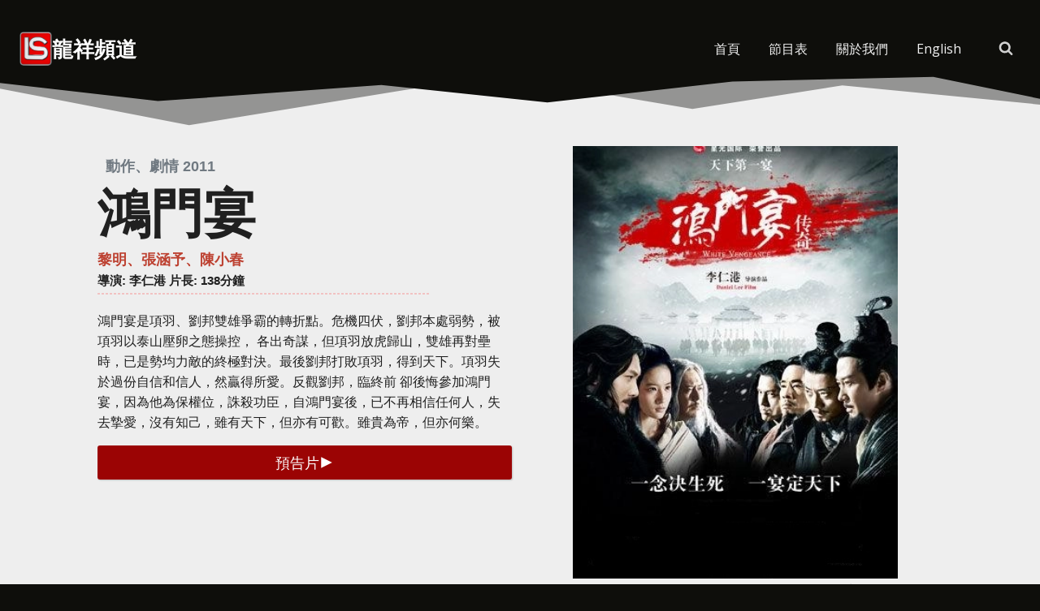

--- FILE ---
content_type: text/html; charset=UTF-8
request_url: https://lstimes.ca/programs/1135-%E9%B4%BB%E9%96%80%E5%AE%B4/
body_size: 19591
content:
<!doctype html>
<html lang="zh-hant" class="no-js" itemtype="https://schema.org/Blog" itemscope>
<head><!--WPC_INSERT_CRITICAL--><!--WPC_INSERT_PRELOAD-->
	<meta charset="UTF-8">
	<meta name="viewport" content="width=device-width, initial-scale=1, minimum-scale=1">
	<link rel="dns-prefetch" href="https://optimizerwpc.b-cdn.net" /><link rel="preconnect" href="https://optimizerwpc.b-cdn.net"><link rel="preconnect" href="https://optimize-v2.b-cdn.net/"><link rel="dns-prefetch" href="//lstimescac51eb.zapwp.com" /><link rel="preconnect" href="https://lstimescac51eb.zapwp.com"><title>1135 鴻門宴 &#8211; 龍祥頻道</title>
<meta name='robots' content='max-image-preview:large' />
	<style>img:is([sizes="auto" i], [sizes^="auto," i]) { contain-intrinsic-size: 3000px 1500px }</style>
	<link rel="alternate" hreflang="zh-hant" href="https://lstimes.ca/programs/1135-%e9%b4%bb%e9%96%80%e5%ae%b4/" />
<link rel="alternate" hreflang="en" href="https://lstimes.ca/en/programs/1135-%e9%b4%bb%e9%96%80%e5%ae%b4/" />
<link rel="alternate" hreflang="x-default" href="https://lstimes.ca/programs/1135-%e9%b4%bb%e9%96%80%e5%ae%b4/" />
<link rel="alternate" type="application/rss+xml" title="訂閱《龍祥頻道》&raquo; 資訊提供" href="https://lstimes.ca/feed/" />
<link rel="alternate" type="application/rss+xml" title="訂閱《龍祥頻道》&raquo; 留言的資訊提供" href="https://lstimes.ca/comments/feed/" />
			<script type="text/placeholder" data-script-id="delayed-script-0"></script>
			<link rel="alternate" type="application/rss+xml" title="訂閱《龍祥頻道 》&raquo;〈1135 鴻門宴〉留言的資訊提供" href="https://lstimes.ca/programs/1135-%e9%b4%bb%e9%96%80%e5%ae%b4/feed/" />
<script type="text/placeholder" data-script-id="delayed-script-1"></script>
<link rel='stylesheet' id='kadence-blocks-rowlayout-css' href='https://lstimes.ca/wp-content/plugins/kadence-blocks/dist/style-blocks-rowlayout.css?ver=3.5.29' media='all' />
<link rel='stylesheet' id='kadence-blocks-column-css' href='https://lstimes.ca/wp-content/plugins/kadence-blocks/dist/style-blocks-column.css?ver=3.5.29' media='all' />
<style id='kadence-blocks-advancedheading-inline-css'>
.wp-block-kadence-advancedheading mark{background:transparent;border-style:solid;border-width:0}.wp-block-kadence-advancedheading mark.kt-highlight{color:#f76a0c;}.kb-adv-heading-icon{display: inline-flex;justify-content: center;align-items: center;} .is-layout-constrained > .kb-advanced-heading-link {display: block;}.single-content .kadence-advanced-heading-wrapper h1, .single-content .kadence-advanced-heading-wrapper h2, .single-content .kadence-advanced-heading-wrapper h3, .single-content .kadence-advanced-heading-wrapper h4, .single-content .kadence-advanced-heading-wrapper h5, .single-content .kadence-advanced-heading-wrapper h6 {margin: 1.5em 0 .5em;}.single-content .kadence-advanced-heading-wrapper+* { margin-top:0;}.kb-screen-reader-text{position:absolute;width:1px;height:1px;padding:0;margin:-1px;overflow:hidden;clip:rect(0,0,0,0);}
</style>
<link rel='stylesheet' id='kadence-blocks-spacer-css' href='https://lstimes.ca/wp-content/plugins/kadence-blocks/dist/style-blocks-spacer.css?ver=3.5.29' media='all' />
<link rel='stylesheet' id='kadence-blocks-advancedbtn-css' href='https://lstimes.ca/wp-content/plugins/kadence-blocks/dist/style-blocks-advancedbtn.css?ver=3.5.29' media='all' />
<link rel='stylesheet' id='kadence-glightbox-css' href='https://lstimes.ca/wp-content/plugins/kadence-blocks/includes/assets/css/kb-glightbox.min.css?ver=3.5.29' media='all' />
<link rel='stylesheet' id='kadence-blocks-pro-imageoverlay-css' href='https://lstimes.ca/wp-content/plugins/kadence-blocks-pro/dist/style-blocks-imageoverlay.css?ver=2.8.6' media='all' />
<style id='wp-emoji-styles-inline-css'>

	img.wp-smiley, img.emoji {
		display: inline !important;
		border: none !important;
		box-shadow: none !important;
		height: 1em !important;
		width: 1em !important;
		margin: 0 0.07em !important;
		vertical-align: -0.1em !important;
		background: none !important;
		padding: 0 !important;
	}
</style>
<link rel='stylesheet' id='wp-block-library-css' href='https://lstimes.ca/wp-includes/css/dist/block-library/style.min.css?ver=6.8.3' media='all' />
<style id='classic-theme-styles-inline-css'>
/*! This file is auto-generated */
.wp-block-button__link{color:#fff;background-color:#32373c;border-radius:9999px;box-shadow:none;text-decoration:none;padding:calc(.667em + 2px) calc(1.333em + 2px);font-size:1.125em}.wp-block-file__button{background:#32373c;color:#fff;text-decoration:none}
</style>
<style id='global-styles-inline-css'>
:root{--wp--preset--aspect-ratio--square: 1;--wp--preset--aspect-ratio--4-3: 4/3;--wp--preset--aspect-ratio--3-4: 3/4;--wp--preset--aspect-ratio--3-2: 3/2;--wp--preset--aspect-ratio--2-3: 2/3;--wp--preset--aspect-ratio--16-9: 16/9;--wp--preset--aspect-ratio--9-16: 9/16;--wp--preset--color--black: #000000;--wp--preset--color--cyan-bluish-gray: #abb8c3;--wp--preset--color--white: #ffffff;--wp--preset--color--pale-pink: #f78da7;--wp--preset--color--vivid-red: #cf2e2e;--wp--preset--color--luminous-vivid-orange: #ff6900;--wp--preset--color--luminous-vivid-amber: #fcb900;--wp--preset--color--light-green-cyan: #7bdcb5;--wp--preset--color--vivid-green-cyan: #00d084;--wp--preset--color--pale-cyan-blue: #8ed1fc;--wp--preset--color--vivid-cyan-blue: #0693e3;--wp--preset--color--vivid-purple: #9b51e0;--wp--preset--color--theme-palette-1: var(--global-palette1);--wp--preset--color--theme-palette-2: var(--global-palette2);--wp--preset--color--theme-palette-3: var(--global-palette3);--wp--preset--color--theme-palette-4: var(--global-palette4);--wp--preset--color--theme-palette-5: var(--global-palette5);--wp--preset--color--theme-palette-6: var(--global-palette6);--wp--preset--color--theme-palette-7: var(--global-palette7);--wp--preset--color--theme-palette-8: var(--global-palette8);--wp--preset--color--theme-palette-9: var(--global-palette9);--wp--preset--color--theme-palette-10: var(--global-palette10);--wp--preset--color--theme-palette-11: var(--global-palette11);--wp--preset--color--theme-palette-12: var(--global-palette12);--wp--preset--color--theme-palette-13: var(--global-palette13);--wp--preset--color--theme-palette-14: var(--global-palette14);--wp--preset--color--theme-palette-15: var(--global-palette15);--wp--preset--gradient--vivid-cyan-blue-to-vivid-purple: linear-gradient(135deg,rgba(6,147,227,1) 0%,rgb(155,81,224) 100%);--wp--preset--gradient--light-green-cyan-to-vivid-green-cyan: linear-gradient(135deg,rgb(122,220,180) 0%,rgb(0,208,130) 100%);--wp--preset--gradient--luminous-vivid-amber-to-luminous-vivid-orange: linear-gradient(135deg,rgba(252,185,0,1) 0%,rgba(255,105,0,1) 100%);--wp--preset--gradient--luminous-vivid-orange-to-vivid-red: linear-gradient(135deg,rgba(255,105,0,1) 0%,rgb(207,46,46) 100%);--wp--preset--gradient--very-light-gray-to-cyan-bluish-gray: linear-gradient(135deg,rgb(238,238,238) 0%,rgb(169,184,195) 100%);--wp--preset--gradient--cool-to-warm-spectrum: linear-gradient(135deg,rgb(74,234,220) 0%,rgb(151,120,209) 20%,rgb(207,42,186) 40%,rgb(238,44,130) 60%,rgb(251,105,98) 80%,rgb(254,248,76) 100%);--wp--preset--gradient--blush-light-purple: linear-gradient(135deg,rgb(255,206,236) 0%,rgb(152,150,240) 100%);--wp--preset--gradient--blush-bordeaux: linear-gradient(135deg,rgb(254,205,165) 0%,rgb(254,45,45) 50%,rgb(107,0,62) 100%);--wp--preset--gradient--luminous-dusk: linear-gradient(135deg,rgb(255,203,112) 0%,rgb(199,81,192) 50%,rgb(65,88,208) 100%);--wp--preset--gradient--pale-ocean: linear-gradient(135deg,rgb(255,245,203) 0%,rgb(182,227,212) 50%,rgb(51,167,181) 100%);--wp--preset--gradient--electric-grass: linear-gradient(135deg,rgb(202,248,128) 0%,rgb(113,206,126) 100%);--wp--preset--gradient--midnight: linear-gradient(135deg,rgb(2,3,129) 0%,rgb(40,116,252) 100%);--wp--preset--font-size--small: var(--global-font-size-small);--wp--preset--font-size--medium: var(--global-font-size-medium);--wp--preset--font-size--large: var(--global-font-size-large);--wp--preset--font-size--x-large: 42px;--wp--preset--font-size--larger: var(--global-font-size-larger);--wp--preset--font-size--xxlarge: var(--global-font-size-xxlarge);--wp--preset--spacing--20: 0.44rem;--wp--preset--spacing--30: 0.67rem;--wp--preset--spacing--40: 1rem;--wp--preset--spacing--50: 1.5rem;--wp--preset--spacing--60: 2.25rem;--wp--preset--spacing--70: 3.38rem;--wp--preset--spacing--80: 5.06rem;--wp--preset--shadow--natural: 6px 6px 9px rgba(0, 0, 0, 0.2);--wp--preset--shadow--deep: 12px 12px 50px rgba(0, 0, 0, 0.4);--wp--preset--shadow--sharp: 6px 6px 0px rgba(0, 0, 0, 0.2);--wp--preset--shadow--outlined: 6px 6px 0px -3px rgba(255, 255, 255, 1), 6px 6px rgba(0, 0, 0, 1);--wp--preset--shadow--crisp: 6px 6px 0px rgba(0, 0, 0, 1);}:where(.is-layout-flex){gap: 0.5em;}:where(.is-layout-grid){gap: 0.5em;}body .is-layout-flex{display: flex;}.is-layout-flex{flex-wrap: wrap;align-items: center;}.is-layout-flex > :is(*, div){margin: 0;}body .is-layout-grid{display: grid;}.is-layout-grid > :is(*, div){margin: 0;}:where(.wp-block-columns.is-layout-flex){gap: 2em;}:where(.wp-block-columns.is-layout-grid){gap: 2em;}:where(.wp-block-post-template.is-layout-flex){gap: 1.25em;}:where(.wp-block-post-template.is-layout-grid){gap: 1.25em;}.has-black-color{color: var(--wp--preset--color--black) !important;}.has-cyan-bluish-gray-color{color: var(--wp--preset--color--cyan-bluish-gray) !important;}.has-white-color{color: var(--wp--preset--color--white) !important;}.has-pale-pink-color{color: var(--wp--preset--color--pale-pink) !important;}.has-vivid-red-color{color: var(--wp--preset--color--vivid-red) !important;}.has-luminous-vivid-orange-color{color: var(--wp--preset--color--luminous-vivid-orange) !important;}.has-luminous-vivid-amber-color{color: var(--wp--preset--color--luminous-vivid-amber) !important;}.has-light-green-cyan-color{color: var(--wp--preset--color--light-green-cyan) !important;}.has-vivid-green-cyan-color{color: var(--wp--preset--color--vivid-green-cyan) !important;}.has-pale-cyan-blue-color{color: var(--wp--preset--color--pale-cyan-blue) !important;}.has-vivid-cyan-blue-color{color: var(--wp--preset--color--vivid-cyan-blue) !important;}.has-vivid-purple-color{color: var(--wp--preset--color--vivid-purple) !important;}.has-black-background-color{background-color: var(--wp--preset--color--black) !important;}.has-cyan-bluish-gray-background-color{background-color: var(--wp--preset--color--cyan-bluish-gray) !important;}.has-white-background-color{background-color: var(--wp--preset--color--white) !important;}.has-pale-pink-background-color{background-color: var(--wp--preset--color--pale-pink) !important;}.has-vivid-red-background-color{background-color: var(--wp--preset--color--vivid-red) !important;}.has-luminous-vivid-orange-background-color{background-color: var(--wp--preset--color--luminous-vivid-orange) !important;}.has-luminous-vivid-amber-background-color{background-color: var(--wp--preset--color--luminous-vivid-amber) !important;}.has-light-green-cyan-background-color{background-color: var(--wp--preset--color--light-green-cyan) !important;}.has-vivid-green-cyan-background-color{background-color: var(--wp--preset--color--vivid-green-cyan) !important;}.has-pale-cyan-blue-background-color{background-color: var(--wp--preset--color--pale-cyan-blue) !important;}.has-vivid-cyan-blue-background-color{background-color: var(--wp--preset--color--vivid-cyan-blue) !important;}.has-vivid-purple-background-color{background-color: var(--wp--preset--color--vivid-purple) !important;}.has-black-border-color{border-color: var(--wp--preset--color--black) !important;}.has-cyan-bluish-gray-border-color{border-color: var(--wp--preset--color--cyan-bluish-gray) !important;}.has-white-border-color{border-color: var(--wp--preset--color--white) !important;}.has-pale-pink-border-color{border-color: var(--wp--preset--color--pale-pink) !important;}.has-vivid-red-border-color{border-color: var(--wp--preset--color--vivid-red) !important;}.has-luminous-vivid-orange-border-color{border-color: var(--wp--preset--color--luminous-vivid-orange) !important;}.has-luminous-vivid-amber-border-color{border-color: var(--wp--preset--color--luminous-vivid-amber) !important;}.has-light-green-cyan-border-color{border-color: var(--wp--preset--color--light-green-cyan) !important;}.has-vivid-green-cyan-border-color{border-color: var(--wp--preset--color--vivid-green-cyan) !important;}.has-pale-cyan-blue-border-color{border-color: var(--wp--preset--color--pale-cyan-blue) !important;}.has-vivid-cyan-blue-border-color{border-color: var(--wp--preset--color--vivid-cyan-blue) !important;}.has-vivid-purple-border-color{border-color: var(--wp--preset--color--vivid-purple) !important;}.has-vivid-cyan-blue-to-vivid-purple-gradient-background{background: var(--wp--preset--gradient--vivid-cyan-blue-to-vivid-purple) !important;}.has-light-green-cyan-to-vivid-green-cyan-gradient-background{background: var(--wp--preset--gradient--light-green-cyan-to-vivid-green-cyan) !important;}.has-luminous-vivid-amber-to-luminous-vivid-orange-gradient-background{background: var(--wp--preset--gradient--luminous-vivid-amber-to-luminous-vivid-orange) !important;}.has-luminous-vivid-orange-to-vivid-red-gradient-background{background: var(--wp--preset--gradient--luminous-vivid-orange-to-vivid-red) !important;}.has-very-light-gray-to-cyan-bluish-gray-gradient-background{background: var(--wp--preset--gradient--very-light-gray-to-cyan-bluish-gray) !important;}.has-cool-to-warm-spectrum-gradient-background{background: var(--wp--preset--gradient--cool-to-warm-spectrum) !important;}.has-blush-light-purple-gradient-background{background: var(--wp--preset--gradient--blush-light-purple) !important;}.has-blush-bordeaux-gradient-background{background: var(--wp--preset--gradient--blush-bordeaux) !important;}.has-luminous-dusk-gradient-background{background: var(--wp--preset--gradient--luminous-dusk) !important;}.has-pale-ocean-gradient-background{background: var(--wp--preset--gradient--pale-ocean) !important;}.has-electric-grass-gradient-background{background: var(--wp--preset--gradient--electric-grass) !important;}.has-midnight-gradient-background{background: var(--wp--preset--gradient--midnight) !important;}.has-small-font-size{font-size: var(--wp--preset--font-size--small) !important;}.has-medium-font-size{font-size: var(--wp--preset--font-size--medium) !important;}.has-large-font-size{font-size: var(--wp--preset--font-size--large) !important;}.has-x-large-font-size{font-size: var(--wp--preset--font-size--x-large) !important;}
:where(.wp-block-post-template.is-layout-flex){gap: 1.25em;}:where(.wp-block-post-template.is-layout-grid){gap: 1.25em;}
:where(.wp-block-columns.is-layout-flex){gap: 2em;}:where(.wp-block-columns.is-layout-grid){gap: 2em;}
:root :where(.wp-block-pullquote){font-size: 1.5em;line-height: 1.6;}
</style>
<link rel='stylesheet' id='pi-style-css' href='https://lstimes.ca/wp-content/plugins/program-importer/assets/css/pi.css?ver=all' media='all' />
<link rel='stylesheet' id='wpda_wpdp_public-css' href='https://lstimes.ca/wp-content/plugins/wp-data-access/public/../assets/css/wpda_public.css?ver=5.3.9' media='all' />
<link rel='stylesheet' id='wpml-menu-item-0-css' href='https://lstimes.ca/wp-content/plugins/sitepress-multilingual-cms/templates/language-switchers/menu-item/style.min.css?ver=1' media='all' />
<link rel='stylesheet' id='kadence-global-css' href='https://lstimes.ca/wp-content/themes/kadence/assets/css/global.min.css?ver=1.4.2' media='all' />
<style id='kadence-global-inline-css'>
/* Kadence Base CSS */
:root{--global-palette1:#9b0404;--global-palette2:#fc3c3c;--global-palette3:#202020;--global-palette4:#bd4131;--global-palette5:#d1d1d1;--global-palette6:#8d8d8d;--global-palette7:#fafac2;--global-palette8:#0e0e0b;--global-palette9:#ffffff;--global-palette10:oklch(from var(--global-palette1) calc(l + 0.10 * (1 - l)) calc(c * 1.00) calc(h + 180) / 100%);--global-palette11:#13612e;--global-palette12:#1159af;--global-palette13:#b82105;--global-palette14:#f7630c;--global-palette15:#f5a524;--global-palette9rgb:255, 255, 255;--global-palette-highlight:var(--global-palette1);--global-palette-highlight-alt:var(--global-palette2);--global-palette-highlight-alt2:var(--global-palette9);--global-palette-btn-bg:var(--global-palette1);--global-palette-btn-bg-hover:var(--global-palette2);--global-palette-btn:var(--global-palette9);--global-palette-btn-hover:var(--global-palette9);--global-palette-btn-sec-bg:var(--global-palette7);--global-palette-btn-sec-bg-hover:var(--global-palette2);--global-palette-btn-sec:var(--global-palette3);--global-palette-btn-sec-hover:var(--global-palette9);--global-body-font-family:'Open Sans', var(--global-fallback-font);--global-heading-font-family:Poppins, var(--global-fallback-font);--global-primary-nav-font-family:inherit;--global-fallback-font:sans-serif;--global-display-fallback-font:sans-serif;--global-content-width:1290px;--global-content-wide-width:calc(1290px + 230px);--global-content-narrow-width:842px;--global-content-edge-padding:1.5rem;--global-content-boxed-padding:2rem;--global-calc-content-width:calc(1290px - var(--global-content-edge-padding) - var(--global-content-edge-padding) );--wp--style--global--content-size:var(--global-calc-content-width);}.wp-site-blocks{--global-vw:calc( 100vw - ( 0.5 * var(--scrollbar-offset)));}body{background:var(--global-palette8);}body, input, select, optgroup, textarea{font-style:normal;font-weight:normal;font-size:16px;line-height:1.6;font-family:var(--global-body-font-family);color:var(--global-palette3);}.content-bg, body.content-style-unboxed .site{background:var(--global-palette8);}h1,h2,h3,h4,h5,h6{font-family:var(--global-heading-font-family);}h1{font-weight:700;font-size:32px;line-height:1.5;color:var(--global-palette3);}h2{font-weight:700;font-size:28px;line-height:1.5;color:var(--global-palette3);}h3{font-weight:700;font-size:24px;line-height:1.5;color:var(--global-palette3);}h4{font-weight:700;font-size:22px;line-height:1.5;color:var(--global-palette4);}h5{font-weight:700;font-size:20px;line-height:1.5;color:var(--global-palette4);}h6{font-weight:700;font-size:18px;line-height:1.5;color:var(--global-palette5);}.entry-hero .kadence-breadcrumbs{max-width:1290px;}.site-container, .site-header-row-layout-contained, .site-footer-row-layout-contained, .entry-hero-layout-contained, .comments-area, .alignfull > .wp-block-cover__inner-container, .alignwide > .wp-block-cover__inner-container{max-width:var(--global-content-width);}.content-width-narrow .content-container.site-container, .content-width-narrow .hero-container.site-container{max-width:var(--global-content-narrow-width);}@media all and (min-width: 1520px){.wp-site-blocks .content-container  .alignwide{margin-left:-115px;margin-right:-115px;width:unset;max-width:unset;}}@media all and (min-width: 1102px){.content-width-narrow .wp-site-blocks .content-container .alignwide{margin-left:-130px;margin-right:-130px;width:unset;max-width:unset;}}.content-style-boxed .wp-site-blocks .entry-content .alignwide{margin-left:calc( -1 * var( --global-content-boxed-padding ) );margin-right:calc( -1 * var( --global-content-boxed-padding ) );}.content-area{margin-top:5rem;margin-bottom:5rem;}@media all and (max-width: 1024px){.content-area{margin-top:3rem;margin-bottom:3rem;}}@media all and (max-width: 767px){.content-area{margin-top:2rem;margin-bottom:2rem;}}@media all and (max-width: 1024px){:root{--global-content-boxed-padding:2rem;}}@media all and (max-width: 767px){:root{--global-content-boxed-padding:1.5rem;}}.entry-content-wrap{padding:2rem;}@media all and (max-width: 1024px){.entry-content-wrap{padding:2rem;}}@media all and (max-width: 767px){.entry-content-wrap{padding:1.5rem;}}.entry.single-entry{box-shadow:0px 15px 15px -10px rgba(0,0,0,0.05);}.entry.loop-entry{box-shadow:0px 15px 15px -10px rgba(0,0,0,0.05);}.loop-entry .entry-content-wrap{padding:2rem;}@media all and (max-width: 1024px){.loop-entry .entry-content-wrap{padding:2rem;}}@media all and (max-width: 767px){.loop-entry .entry-content-wrap{padding:1.5rem;}}button, .button, .wp-block-button__link, input[type="button"], input[type="reset"], input[type="submit"], .fl-button, .elementor-button-wrapper .elementor-button, .wc-block-components-checkout-place-order-button, .wc-block-cart__submit{box-shadow:0px 0px 0px -7px rgba(0,0,0,0);}button:hover, button:focus, button:active, .button:hover, .button:focus, .button:active, .wp-block-button__link:hover, .wp-block-button__link:focus, .wp-block-button__link:active, input[type="button"]:hover, input[type="button"]:focus, input[type="button"]:active, input[type="reset"]:hover, input[type="reset"]:focus, input[type="reset"]:active, input[type="submit"]:hover, input[type="submit"]:focus, input[type="submit"]:active, .elementor-button-wrapper .elementor-button:hover, .elementor-button-wrapper .elementor-button:focus, .elementor-button-wrapper .elementor-button:active, .wc-block-cart__submit:hover{box-shadow:0px 15px 25px -7px rgba(0,0,0,0.1);}.kb-button.kb-btn-global-outline.kb-btn-global-inherit{padding-top:calc(px - 2px);padding-right:calc(px - 2px);padding-bottom:calc(px - 2px);padding-left:calc(px - 2px);}@media all and (min-width: 1025px){.transparent-header .entry-hero .entry-hero-container-inner{padding-top:120px;}}@media all and (max-width: 1024px){.mobile-transparent-header .entry-hero .entry-hero-container-inner{padding-top:120px;}}@media all and (max-width: 767px){.mobile-transparent-header .entry-hero .entry-hero-container-inner{padding-top:120px;}}
/* Kadence Header CSS */
@media all and (max-width: 1024px){.mobile-transparent-header #masthead{position:absolute;left:0px;right:0px;z-index:100;}.kadence-scrollbar-fixer.mobile-transparent-header #masthead{right:var(--scrollbar-offset,0);}.mobile-transparent-header #masthead, .mobile-transparent-header .site-top-header-wrap .site-header-row-container-inner, .mobile-transparent-header .site-main-header-wrap .site-header-row-container-inner, .mobile-transparent-header .site-bottom-header-wrap .site-header-row-container-inner{background:transparent;}.site-header-row-tablet-layout-fullwidth, .site-header-row-tablet-layout-standard{padding:0px;}}@media all and (min-width: 1025px){.transparent-header #masthead{position:absolute;left:0px;right:0px;z-index:100;}.transparent-header.kadence-scrollbar-fixer #masthead{right:var(--scrollbar-offset,0);}.transparent-header #masthead, .transparent-header .site-top-header-wrap .site-header-row-container-inner, .transparent-header .site-main-header-wrap .site-header-row-container-inner, .transparent-header .site-bottom-header-wrap .site-header-row-container-inner{background:transparent;}}.site-branding a.brand img{max-width:40px;}.site-branding a.brand img.svg-logo-image{width:40px;}.site-branding{padding:0px 0px 0px 0px;}.site-branding .site-title{font-style:normal;font-weight:700;font-size:26px;line-height:1.2;color:#ffffff;}#masthead, #masthead .kadence-sticky-header.item-is-fixed:not(.item-at-start):not(.site-header-row-container):not(.site-main-header-wrap), #masthead .kadence-sticky-header.item-is-fixed:not(.item-at-start) > .site-header-row-container-inner{background:#ffffff;}.site-main-header-wrap .site-header-row-container-inner{border-bottom:0px none transparent;}.site-main-header-inner-wrap{min-height:120px;}#masthead .kadence-sticky-header.item-is-fixed:not(.item-at-start):not(.site-header-row-container):not(.item-hidden-above):not(.site-main-header-wrap), #masthead .kadence-sticky-header.item-is-fixed:not(.item-at-start):not(.item-hidden-above) > .site-header-row-container-inner{background:rgba(0,0,0,0.64);}.site-main-header-wrap.site-header-row-container.site-header-focus-item.site-header-row-layout-standard.kadence-sticky-header.item-is-fixed.item-is-stuck, .site-header-upper-inner-wrap.kadence-sticky-header.item-is-fixed.item-is-stuck, .site-header-inner-wrap.kadence-sticky-header.item-is-fixed.item-is-stuck, .site-top-header-wrap.site-header-row-container.site-header-focus-item.site-header-row-layout-standard.kadence-sticky-header.item-is-fixed.item-is-stuck, .site-bottom-header-wrap.site-header-row-container.site-header-focus-item.site-header-row-layout-standard.kadence-sticky-header.item-is-fixed.item-is-stuck{box-shadow:0px 0px 0px 0px rgba(0,0,0,0);}.header-navigation[class*="header-navigation-style-underline"] .header-menu-container.primary-menu-container>ul>li>a:after{width:calc( 100% - 35px);}.main-navigation .primary-menu-container > ul > li.menu-item > a{padding-left:calc(35px / 2);padding-right:calc(35px / 2);color:#f3f3f3;}.main-navigation .primary-menu-container > ul > li.menu-item .dropdown-nav-special-toggle{right:calc(35px / 2);}.main-navigation .primary-menu-container > ul > li.menu-item > a:hover{color:var(--global-palette9);background:var(--global-palette2);}.main-navigation .primary-menu-container > ul > li.menu-item.current-menu-item > a{color:#fffffe;background:#9b0404;}.header-navigation .header-menu-container ul ul.sub-menu, .header-navigation .header-menu-container ul ul.submenu{background:var(--global-palette3);box-shadow:0px 2px 13px 0px rgba(0,0,0,0.1);}.header-navigation .header-menu-container ul ul li.menu-item, .header-menu-container ul.menu > li.kadence-menu-mega-enabled > ul > li.menu-item > a{border-bottom:1px solid rgba(255,255,255,0.1);border-radius:0px 0px 0px 0px;}.header-navigation .header-menu-container ul ul li.menu-item > a{width:200px;padding-top:1em;padding-bottom:1em;color:var(--global-palette8);font-size:12px;}.header-navigation .header-menu-container ul ul li.menu-item > a:hover{color:var(--global-palette9);background:var(--global-palette4);border-radius:0px 0px 0px 0px;}.header-navigation .header-menu-container ul ul li.menu-item.current-menu-item > a{color:var(--global-palette9);background:var(--global-palette4);border-radius:0px 0px 0px 0px;}.mobile-toggle-open-container .menu-toggle-open, .mobile-toggle-open-container .menu-toggle-open:focus{background:rgba(228,26,26,0);color:#ffffff;padding:0.4em 0.6em 0.4em 0.6em;font-size:14px;}.mobile-toggle-open-container .menu-toggle-open.menu-toggle-style-bordered{border:1px solid currentColor;}.mobile-toggle-open-container .menu-toggle-open .menu-toggle-icon{font-size:20px;}.mobile-toggle-open-container .menu-toggle-open:hover, .mobile-toggle-open-container .menu-toggle-open:focus-visible{color:var(--global-palette1);}.mobile-navigation ul li{font-size:14px;}.mobile-navigation ul li a{padding-top:1.5em;padding-bottom:1.5em;}.mobile-navigation ul li > a, .mobile-navigation ul li.menu-item-has-children > .drawer-nav-drop-wrap{background:rgba(255,255,255,0);color:#fcfcfc;}.mobile-navigation ul li > a:hover, .mobile-navigation ul li.menu-item-has-children > .drawer-nav-drop-wrap:hover{background:rgba(252,60,60,0.45);}.mobile-navigation ul li.current-menu-item > a, .mobile-navigation ul li.current-menu-item.menu-item-has-children > .drawer-nav-drop-wrap{background:#be0101;color:#fdfdfd;}.mobile-navigation ul li.menu-item-has-children .drawer-nav-drop-wrap, .mobile-navigation ul li:not(.menu-item-has-children) a{border-bottom:5px solid rgba(255,255,255,0);}.mobile-navigation:not(.drawer-navigation-parent-toggle-true) ul li.menu-item-has-children .drawer-nav-drop-wrap button{border-left:5px solid rgba(255,255,255,0);}#mobile-drawer .drawer-inner, #mobile-drawer.popup-drawer-layout-fullwidth.popup-drawer-animation-slice .pop-portion-bg, #mobile-drawer.popup-drawer-layout-fullwidth.popup-drawer-animation-slice.pop-animated.show-drawer .drawer-inner{background:#0f0f0f;}@media all and (max-width: 1024px){#mobile-drawer .drawer-inner, #mobile-drawer.popup-drawer-layout-fullwidth.popup-drawer-animation-slice .pop-portion-bg, #mobile-drawer.popup-drawer-layout-fullwidth.popup-drawer-animation-slice.pop-animated.show-drawer .drawer-inner{background:#0f0f0f;}}@media all and (max-width: 767px){#mobile-drawer .drawer-inner, #mobile-drawer.popup-drawer-layout-fullwidth.popup-drawer-animation-slice .pop-portion-bg, #mobile-drawer.popup-drawer-layout-fullwidth.popup-drawer-animation-slice.pop-animated.show-drawer .drawer-inner{background:#0f0f0f;}}#mobile-drawer .drawer-header .drawer-toggle{padding:0.6em 0.15em 0.6em 0.15em;font-size:24px;}.search-toggle-open-container .search-toggle-open{color:var(--global-palette5);}.search-toggle-open-container .search-toggle-open.search-toggle-style-bordered{border:1px solid currentColor;}.search-toggle-open-container .search-toggle-open .search-toggle-icon{font-size:1em;}.search-toggle-open-container .search-toggle-open:hover, .search-toggle-open-container .search-toggle-open:focus{color:var(--global-palette-highlight);}#search-drawer .drawer-inner{background:rgba(9, 12, 16, 0.97);}
/* Kadence Footer CSS */
.site-bottom-footer-inner-wrap{padding-top:30px;padding-bottom:30px;grid-column-gap:30px;}.site-bottom-footer-inner-wrap .widget{margin-bottom:30px;}.site-bottom-footer-inner-wrap .site-footer-section:not(:last-child):after{right:calc(-30px / 2);}.footer-social-wrap .footer-social-inner-wrap{font-size:1.4em;gap:1.16em;}.site-footer .site-footer-wrap .site-footer-section .footer-social-wrap .footer-social-inner-wrap .social-button{border:2px none currentColor;border-radius:3px;}
/* Kadence Pro Header CSS */
.header-navigation-dropdown-direction-left ul ul.submenu, .header-navigation-dropdown-direction-left ul ul.sub-menu{right:0px;left:auto;}.rtl .header-navigation-dropdown-direction-right ul ul.submenu, .rtl .header-navigation-dropdown-direction-right ul ul.sub-menu{left:0px;right:auto;}.header-account-button .nav-drop-title-wrap > .kadence-svg-iconset, .header-account-button > .kadence-svg-iconset{font-size:1.2em;}.site-header-item .header-account-button .nav-drop-title-wrap, .site-header-item .header-account-wrap > .header-account-button{display:flex;align-items:center;}.header-account-style-icon_label .header-account-label{padding-left:5px;}.header-account-style-label_icon .header-account-label{padding-right:5px;}.site-header-item .header-account-wrap .header-account-button{text-decoration:none;box-shadow:none;color:inherit;background:transparent;padding:0.6em 0em 0.6em 0em;}.header-mobile-account-wrap .header-account-button .nav-drop-title-wrap > .kadence-svg-iconset, .header-mobile-account-wrap .header-account-button > .kadence-svg-iconset{font-size:1.2em;}.header-mobile-account-wrap .header-account-button .nav-drop-title-wrap, .header-mobile-account-wrap > .header-account-button{display:flex;align-items:center;}.header-mobile-account-wrap.header-account-style-icon_label .header-account-label{padding-left:5px;}.header-mobile-account-wrap.header-account-style-label_icon .header-account-label{padding-right:5px;}.header-mobile-account-wrap .header-account-button{text-decoration:none;box-shadow:none;color:inherit;background:transparent;padding:0.6em 0em 0.6em 0em;}#login-drawer .drawer-inner .drawer-content{display:flex;justify-content:center;align-items:center;position:absolute;top:0px;bottom:0px;left:0px;right:0px;padding:0px;}#loginform p label{display:block;}#login-drawer #loginform{width:100%;}#login-drawer #loginform input{width:100%;}#login-drawer #loginform input[type="checkbox"]{width:auto;}#login-drawer .drawer-inner .drawer-header{position:relative;z-index:100;}#login-drawer .drawer-content_inner.widget_login_form_inner{padding:2em;width:100%;max-width:350px;border-radius:.25rem;background:var(--global-palette9);color:var(--global-palette4);}#login-drawer .lost_password a{color:var(--global-palette6);}#login-drawer .lost_password, #login-drawer .register-field{text-align:center;}#login-drawer .widget_login_form_inner p{margin-top:1.2em;margin-bottom:0em;}#login-drawer .widget_login_form_inner p:first-child{margin-top:0em;}#login-drawer .widget_login_form_inner label{margin-bottom:0.5em;}#login-drawer hr.register-divider{margin:1.2em 0;border-width:1px;}#login-drawer .register-field{font-size:90%;}@media all and (min-width: 1025px){#login-drawer hr.register-divider.hide-desktop{display:none;}#login-drawer p.register-field.hide-desktop{display:none;}}@media all and (max-width: 1024px){#login-drawer hr.register-divider.hide-mobile{display:none;}#login-drawer p.register-field.hide-mobile{display:none;}}@media all and (max-width: 767px){#login-drawer hr.register-divider.hide-mobile{display:none;}#login-drawer p.register-field.hide-mobile{display:none;}}.tertiary-navigation .tertiary-menu-container > ul > li.menu-item > a{padding-left:calc(1.2em / 2);padding-right:calc(1.2em / 2);padding-top:0.6em;padding-bottom:0.6em;color:var(--global-palette5);}.tertiary-navigation .tertiary-menu-container > ul > li.menu-item > a:hover{color:var(--global-palette-highlight);}.tertiary-navigation .tertiary-menu-container > ul > li.menu-item.current-menu-item > a{color:var(--global-palette3);}.header-navigation[class*="header-navigation-style-underline"] .header-menu-container.tertiary-menu-container>ul>li>a:after{width:calc( 100% - 1.2em);}.quaternary-navigation .quaternary-menu-container > ul > li.menu-item > a{padding-left:calc(1.2em / 2);padding-right:calc(1.2em / 2);padding-top:0.6em;padding-bottom:0.6em;color:var(--global-palette5);}.quaternary-navigation .quaternary-menu-container > ul > li.menu-item > a:hover{color:var(--global-palette-highlight);}.quaternary-navigation .quaternary-menu-container > ul > li.menu-item.current-menu-item > a{color:var(--global-palette3);}.header-navigation[class*="header-navigation-style-underline"] .header-menu-container.quaternary-menu-container>ul>li>a:after{width:calc( 100% - 1.2em);}#main-header .header-divider{border-right:1px solid var(--global-palette6);height:50%;}#main-header .header-divider2{border-right:1px solid var(--global-palette6);height:50%;}#main-header .header-divider3{border-right:1px solid var(--global-palette6);height:50%;}#mobile-header .header-mobile-divider, #mobile-drawer .header-mobile-divider{border-right:1px solid var(--global-palette6);height:50%;}#mobile-drawer .header-mobile-divider{border-top:1px solid var(--global-palette6);width:50%;}#mobile-header .header-mobile-divider2{border-right:1px solid var(--global-palette6);height:50%;}#mobile-drawer .header-mobile-divider2{border-top:1px solid var(--global-palette6);width:50%;}.header-item-search-bar form ::-webkit-input-placeholder{color:currentColor;opacity:0.5;}.header-item-search-bar form ::placeholder{color:currentColor;opacity:0.5;}.header-search-bar form{max-width:100%;width:240px;}.header-mobile-search-bar form{max-width:calc(100vw - var(--global-sm-spacing) - var(--global-sm-spacing));width:240px;}.header-widget-lstyle-normal .header-widget-area-inner a:not(.button){text-decoration:underline;}.element-contact-inner-wrap{display:flex;flex-wrap:wrap;align-items:center;margin-top:-0.6em;margin-left:calc(-0.6em / 2);margin-right:calc(-0.6em / 2);}.element-contact-inner-wrap .header-contact-item{display:inline-flex;flex-wrap:wrap;align-items:center;margin-top:0.6em;margin-left:calc(0.6em / 2);margin-right:calc(0.6em / 2);}.element-contact-inner-wrap .header-contact-item .kadence-svg-iconset{font-size:1em;}.header-contact-item img{display:inline-block;}.header-contact-item .contact-label{margin-left:0.3em;}.rtl .header-contact-item .contact-label{margin-right:0.3em;margin-left:0px;}.header-mobile-contact-wrap .element-contact-inner-wrap{display:flex;flex-wrap:wrap;align-items:center;margin-top:-0.6em;margin-left:calc(-0.6em / 2);margin-right:calc(-0.6em / 2);}.header-mobile-contact-wrap .element-contact-inner-wrap .header-contact-item{display:inline-flex;flex-wrap:wrap;align-items:center;margin-top:0.6em;margin-left:calc(0.6em / 2);margin-right:calc(0.6em / 2);}.header-mobile-contact-wrap .element-contact-inner-wrap .header-contact-item .kadence-svg-iconset{font-size:1em;}#main-header .header-button2{box-shadow:0px 0px 0px -7px rgba(0,0,0,0);}#main-header .header-button2:hover{box-shadow:0px 15px 25px -7px rgba(0,0,0,0.1);}.mobile-header-button2-wrap .mobile-header-button-inner-wrap .mobile-header-button2{border:2px none transparent;box-shadow:0px 0px 0px -7px rgba(0,0,0,0);}.mobile-header-button2-wrap .mobile-header-button-inner-wrap .mobile-header-button2:hover{box-shadow:0px 15px 25px -7px rgba(0,0,0,0.1);}#widget-drawer.popup-drawer-layout-fullwidth .drawer-content .header-widget2, #widget-drawer.popup-drawer-layout-sidepanel .drawer-inner{max-width:400px;}#widget-drawer.popup-drawer-layout-fullwidth .drawer-content .header-widget2{margin:0 auto;}.widget-toggle-open{display:flex;align-items:center;background:transparent;box-shadow:none;}.widget-toggle-open:hover, .widget-toggle-open:focus{border-color:currentColor;background:transparent;box-shadow:none;}.widget-toggle-open .widget-toggle-icon{display:flex;}.widget-toggle-open .widget-toggle-label{padding-right:5px;}.rtl .widget-toggle-open .widget-toggle-label{padding-left:5px;padding-right:0px;}.widget-toggle-open .widget-toggle-label:empty, .rtl .widget-toggle-open .widget-toggle-label:empty{padding-right:0px;padding-left:0px;}.widget-toggle-open-container .widget-toggle-open{color:var(--global-palette5);padding:0.4em 0.6em 0.4em 0.6em;font-size:14px;}.widget-toggle-open-container .widget-toggle-open.widget-toggle-style-bordered{border:1px solid currentColor;}.widget-toggle-open-container .widget-toggle-open .widget-toggle-icon{font-size:20px;}.widget-toggle-open-container .widget-toggle-open:hover, .widget-toggle-open-container .widget-toggle-open:focus{color:var(--global-palette-highlight);}#widget-drawer .header-widget-2style-normal a:not(.button){text-decoration:underline;}#widget-drawer .header-widget-2style-plain a:not(.button){text-decoration:none;}#widget-drawer .header-widget2 .widget-title{color:var(--global-palette9);}#widget-drawer .header-widget2{color:var(--global-palette8);}#widget-drawer .header-widget2 a:not(.button), #widget-drawer .header-widget2 .drawer-sub-toggle{color:var(--global-palette8);}#widget-drawer .header-widget2 a:not(.button):hover, #widget-drawer .header-widget2 .drawer-sub-toggle:hover{color:var(--global-palette9);}#mobile-secondary-site-navigation ul li{font-size:14px;}#mobile-secondary-site-navigation ul li a{padding-top:1em;padding-bottom:1em;}#mobile-secondary-site-navigation ul li > a, #mobile-secondary-site-navigation ul li.menu-item-has-children > .drawer-nav-drop-wrap{color:var(--global-palette8);}#mobile-secondary-site-navigation ul li.current-menu-item > a, #mobile-secondary-site-navigation ul li.current-menu-item.menu-item-has-children > .drawer-nav-drop-wrap{color:var(--global-palette-highlight);}#mobile-secondary-site-navigation ul li.menu-item-has-children .drawer-nav-drop-wrap, #mobile-secondary-site-navigation ul li:not(.menu-item-has-children) a{border-bottom:1px solid rgba(255,255,255,0.1);}#mobile-secondary-site-navigation:not(.drawer-navigation-parent-toggle-true) ul li.menu-item-has-children .drawer-nav-drop-wrap button{border-left:1px solid rgba(255,255,255,0.1);}
</style>
<link rel='stylesheet' id='kadence-header-css' href='https://lstimes.ca/wp-content/themes/kadence/assets/css/header.min.css?ver=1.4.2' media='all' />
<link rel='stylesheet' id='kadence-content-css' href='https://lstimes.ca/wp-content/themes/kadence/assets/css/content.min.css?ver=1.4.2' media='all' />
<link rel='stylesheet' id='kadence-related-posts-css' href='https://lstimes.ca/wp-content/themes/kadence/assets/css/related-posts.min.css?ver=1.4.2' media='all' />
<link rel='stylesheet' id='kad-splide-css' href='https://lstimes.ca/wp-content/themes/kadence/assets/css/kadence-splide.min.css?ver=1.4.2' media='all' />
<link rel='stylesheet' id='kadence-footer-css' href='https://lstimes.ca/wp-content/themes/kadence/assets/css/footer.min.css?ver=1.4.2' media='all' />
<style id='kadence-blocks-global-variables-inline-css'>
:root {--global-kb-font-size-sm:clamp(0.8rem, 0.73rem + 0.217vw, 0.9rem);--global-kb-font-size-md:clamp(1.1rem, 0.995rem + 0.326vw, 1.25rem);--global-kb-font-size-lg:clamp(1.75rem, 1.576rem + 0.543vw, 2rem);--global-kb-font-size-xl:clamp(2.25rem, 1.728rem + 1.63vw, 3rem);--global-kb-font-size-xxl:clamp(2.5rem, 1.456rem + 3.26vw, 4rem);--global-kb-font-size-xxxl:clamp(2.75rem, 0.489rem + 7.065vw, 6rem);}
</style>
<link rel='stylesheet' id='owl.carousel-css' href='https://lstimes.ca/wp-content/plugins/tv-schedule/js/owl-carousel/assets/owl.carousel.css?ver=6.8.3' media='all' />
<link rel='stylesheet' id='owl.carousel-theme-css' href='https://lstimes.ca/wp-content/plugins/tv-schedule/js/owl-carousel/assets/owl.theme.default.css?ver=6.8.3' media='all' />
<link rel='stylesheet' id='extvs-style-css' href='https://lstimes.ca/wp-content/plugins/tv-schedule/css/style.css?ver=6.8.3' media='all' />
<link rel='stylesheet' id='extvs-style-view-css' href='https://lstimes.ca/wp-content/plugins/tv-schedule/css/modal.css?ver=6.8.3' media='all' />
<style id='extvs-style-view-inline-css'>

        .ex-tvs-simple.style-1 .extvs-dropdown,
        .ex-tvs-simple.style-1 .ex-date-list-parent,
        .ex-date-list-out,
        .ex-tvs-simple.style-3 .ex-date-list-parent,
        .ex-tvs-simple.style-3 .extvs-style3-chanel ul li:hover,
        .ex-tvs-simple.style-3 .extvs-style3-chanel ul li.extvs-inline-at,
        .ex-chanel-list .extvs-inline-chanel,
        .ex-tvs-simple.style-2 .ex-date-list .extvs-date-day,
        .ex-tvs-simple.style-1 .ex-parent-simple table thead th,
        .extvs-advance-date,
        .extvs-advance-chanel ul li,
        .extvs-advance-detail .extvs-advance-timeline ul li,
        .ex-tvs-advance.style-3 .extvs-addate-parent,
        .extvs_modal .tvs-modal-content .tvs_modal_des .md-date,
        .ex-tvs-advance.style-2 .ex-date-list-parent{background:#dd1818;}
		.ex-tvs-advance.style-1 .ex-date-list-parent{background:#dd1818;}
        .ex-tvs-simple[id^=ex-] .ex-parent-simple table tbody tr.extvs-cr-progr,
        .item-tvs.extvs-cr-progr,
        .extvs-advance-program ul li .extvs-pro-width.extvs-cr-progr{background: rgba(221,24,24, .1);}
        .ex-tvs-simple.style-3 .extvs-style3-chanel ul li:last-child{
            border-color:#dd1818;
        }
        

        .ex-tvs-simple.style-3 .extvs-style3-chanel ul li
        {
            color:#dd1818;
            border-color:#dd1818;
        }

        .ex-tvs-simple.style-1 .ex-date-list-parent .extvs-prev-bt,
        .ex-tvs-simple.style-2 .ex-date-list-parent .extvs-prev-bt,
        .ex-tvs-simple.style-3 .ex-date-list-parent .extvs-prev-bt,
        .ex-tvs-advance.style-2 .ex-date-list-parent .extvs-prev-bt,
		.ex-tvs-advance.style-1 .ex-date-list-parent .extvs-prev-bt{
            background: linear-gradient(to left,rgba(255,255,255,0),#dd1818 40%);
        }
        .ex-tvs-simple.style-1 .ex-date-list-parent .extvs-next-bt,
        .ex-tvs-simple.style-2 .ex-date-list-parent .extvs-next-bt,
        .ex-tvs-simple.style-3 .ex-date-list-parent .extvs-next-bt,
        .ex-tvs-advance.style-2 .ex-date-list-parent .extvs-next-bt,
		.ex-tvs-advance.style-1 .ex-date-list-parent .extvs-next-bt{
            background: linear-gradient(to right,rgba(255,255,255,0),#dd1818 40%);
        }

        
        
</style>
<style id='kadence_blocks_css-inline-css'>
.kb-row-layout-wrap.wp-block-kadence-rowlayout.kb-row-layout-id5057_1e05e1-5c{margin-top:60px;}.kb-row-layout-id5057_1e05e1-5c > .kt-row-column-wrap{align-content:center;}:where(.kb-row-layout-id5057_1e05e1-5c > .kt-row-column-wrap) > .wp-block-kadence-column{justify-content:center;}.kb-row-layout-id5057_1e05e1-5c > .kt-row-column-wrap{column-gap:20px;max-width:85%;margin-left:auto;margin-right:auto;padding-top:120px;padding-bottom:120px;min-height:400px;grid-template-columns:repeat(2, minmax(0, 1fr));}.kb-row-layout-id5057_1e05e1-5c{background-color:#eeeeee;}.kb-row-layout-id5057_1e05e1-5c .kt-row-layout-bottom-sep{height:120px;}.kb-row-layout-id5057_1e05e1-5c .kt-row-layout-bottom-sep svg{fill:var(--global-palette8, #F7FAFC)!important;}.kb-row-layout-id5057_1e05e1-5c .kt-row-layout-top-sep{height:100px;}.kb-row-layout-id5057_1e05e1-5c .kt-row-layout-top-sep svg{fill:var(--global-palette8, #F7FAFC)!important;}@media all and (max-width: 1024px){.kb-row-layout-id5057_1e05e1-5c > .kt-row-column-wrap{grid-template-columns:repeat(2, minmax(0, 1fr));}}@media all and (max-width: 767px){.kb-row-layout-id5057_1e05e1-5c > .kt-row-column-wrap{grid-template-columns:minmax(0, 1fr);}.kb-row-layout-id5057_1e05e1-5c > .kt-row-column-wrap > .wp-block-kadence-column:nth-child(1 of *:not(style)){order:2;}.kb-row-layout-id5057_1e05e1-5c > .kt-row-column-wrap > .wp-block-kadence-column:nth-child(2 of *:not(style)){order:1;}.kb-row-layout-id5057_1e05e1-5c > .kt-row-column-wrap > .wp-block-kadence-column:nth-child(3 of *:not(style)){order:12;}.kb-row-layout-id5057_1e05e1-5c > .kt-row-column-wrap > .wp-block-kadence-column:nth-child(4 of *:not(style)){order:11;}.kb-row-layout-id5057_1e05e1-5c > .kt-row-column-wrap > .wp-block-kadence-column:nth-child(5 of *:not(style)){order:22;}.kb-row-layout-id5057_1e05e1-5c > .kt-row-column-wrap > .wp-block-kadence-column:nth-child(6 of *:not(style)){order:21;}.kb-row-layout-id5057_1e05e1-5c > .kt-row-column-wrap > .wp-block-kadence-column:nth-child(7 of *:not(style)){order:32;}.kb-row-layout-id5057_1e05e1-5c > .kt-row-column-wrap > .wp-block-kadence-column:nth-child(8 of *:not(style)){order:31;}}.kadence-column5057_6ba457-55 > .kt-inside-inner-col{column-gap:var(--global-kb-gap-sm, 1rem);}.kadence-column5057_6ba457-55 > .kt-inside-inner-col{flex-direction:column;}.kadence-column5057_6ba457-55 > .kt-inside-inner-col > .aligncenter{width:100%;}@media all and (max-width: 1024px){.kadence-column5057_6ba457-55 > .kt-inside-inner-col{flex-direction:column;justify-content:center;}}@media all and (max-width: 767px){.kadence-column5057_6ba457-55 > .kt-inside-inner-col{flex-direction:column;justify-content:center;}}.wp-block-kadence-advancedheading.kt-adv-heading5057_ee1f68-cd, .wp-block-kadence-advancedheading.kt-adv-heading5057_ee1f68-cd[data-kb-block="kb-adv-heading5057_ee1f68-cd"]{padding-left:10px;text-align:left;font-size:18px;line-height:50px;font-family:Impact, Charcoal, sans-serif;color:#707981;}.wp-block-kadence-advancedheading.kt-adv-heading5057_ee1f68-cd mark.kt-highlight, .wp-block-kadence-advancedheading.kt-adv-heading5057_ee1f68-cd[data-kb-block="kb-adv-heading5057_ee1f68-cd"] mark.kt-highlight{-webkit-box-decoration-break:clone;box-decoration-break:clone;padding-top:0px;padding-right:0px;padding-bottom:0px;padding-left:0px;}.wp-block-kadence-advancedheading.kt-adv-heading5057_a49829-d2, .wp-block-kadence-advancedheading.kt-adv-heading5057_a49829-d2[data-kb-block="kb-adv-heading5057_a49829-d2"]{margin-bottom:10px;font-size:65px;line-height:65px;font-weight:800;font-family:Montserrat;}.wp-block-kadence-advancedheading.kt-adv-heading5057_a49829-d2 mark.kt-highlight, .wp-block-kadence-advancedheading.kt-adv-heading5057_a49829-d2[data-kb-block="kb-adv-heading5057_a49829-d2"] mark.kt-highlight{color:#00b5e2;-webkit-box-decoration-break:clone;box-decoration-break:clone;padding-top:0px;padding-right:0px;padding-bottom:0px;padding-left:0px;}@media all and (max-width: 767px){.wp-block-kadence-advancedheading.kt-adv-heading5057_a49829-d2, .wp-block-kadence-advancedheading.kt-adv-heading5057_a49829-d2[data-kb-block="kb-adv-heading5057_a49829-d2"]{font-size:55px;}}.wp-block-kadence-advancedheading.kt-adv-heading5057_13ade2-67, .wp-block-kadence-advancedheading.kt-adv-heading5057_13ade2-67[data-kb-block="kb-adv-heading5057_13ade2-67"]{margin-left:0px;text-align:left;font-size:18px;line-height:30px;}.wp-block-kadence-advancedheading.kt-adv-heading5057_13ade2-67 mark.kt-highlight, .wp-block-kadence-advancedheading.kt-adv-heading5057_13ade2-67[data-kb-block="kb-adv-heading5057_13ade2-67"] mark.kt-highlight{-webkit-box-decoration-break:clone;box-decoration-break:clone;}.wp-block-kadence-advancedheading.kt-adv-heading5057_ad78ee-7c, .wp-block-kadence-advancedheading.kt-adv-heading5057_ad78ee-7c[data-kb-block="kb-adv-heading5057_ad78ee-7c"]{margin-left:0px;text-align:left;font-size:15px;font-family:Tahoma, Geneva, sans-serif;}.wp-block-kadence-advancedheading.kt-adv-heading5057_ad78ee-7c mark.kt-highlight, .wp-block-kadence-advancedheading.kt-adv-heading5057_ad78ee-7c[data-kb-block="kb-adv-heading5057_ad78ee-7c"] mark.kt-highlight{-webkit-box-decoration-break:clone;box-decoration-break:clone;}.wp-block-kadence-spacer.kt-block-spacer-5057_38aef6-a7 .kt-block-spacer{height:10px;}.wp-block-kadence-spacer.kt-block-spacer-5057_38aef6-a7 .kt-divider{border-top-color:var(--global-palette2, #2B6CB0);width:80%;border-top-style:dashed;}.wp-block-kadence-advancedbtn.kb-btns5057_09576e-11{gap:var(--global-kb-gap-xs, 0.5rem );justify-content:flex-start;}ul.menu .wp-block-kadence-advancedbtn .kb-btn5057_259164-35.kb-button{width:initial;}.wp-block-kadence-advancedbtn .kb-btn5057_259164-35.kb-button{box-shadow:1px 1px 2px 0px rgba(0, 0, 0, 0.2);}.kadence-column5057_9a1437-f0 > .kt-inside-inner-col{display:flex;}.kadence-column5057_9a1437-f0 > .kt-inside-inner-col{column-gap:var(--global-kb-gap-sm, 1rem);}.kadence-column5057_9a1437-f0 > .kt-inside-inner-col{flex-direction:column;justify-content:center;align-items:center;}.kadence-column5057_9a1437-f0 > .kt-inside-inner-col > .kb-image-is-ratio-size{align-self:stretch;}.kadence-column5057_9a1437-f0 > .kt-inside-inner-col > .wp-block-kadence-advancedgallery{align-self:stretch;}.kadence-column5057_9a1437-f0 > .kt-inside-inner-col > .aligncenter{width:100%;}.kt-row-column-wrap > .kadence-column5057_9a1437-f0{align-self:center;}.kt-inner-column-height-full:not(.kt-has-1-columns) > .wp-block-kadence-column.kadence-column5057_9a1437-f0{align-self:auto;}.kt-inner-column-height-full:not(.kt-has-1-columns) > .wp-block-kadence-column.kadence-column5057_9a1437-f0 > .kt-inside-inner-col{flex-direction:column;justify-content:center;}@media all and (max-width: 1024px){.kt-row-column-wrap > .kadence-column5057_9a1437-f0{align-self:center;}}@media all and (max-width: 1024px){.kt-inner-column-height-full:not(.kt-has-1-columns) > .wp-block-kadence-column.kadence-column5057_9a1437-f0{align-self:auto;}}@media all and (max-width: 1024px){.kt-inner-column-height-full:not(.kt-has-1-columns) > .wp-block-kadence-column.kadence-column5057_9a1437-f0 > .kt-inside-inner-col{flex-direction:column;justify-content:center;}}@media all and (max-width: 1024px){.kadence-column5057_9a1437-f0 > .kt-inside-inner-col{flex-direction:column;justify-content:center;align-items:center;}}@media all and (max-width: 767px){.kt-row-column-wrap > .kadence-column5057_9a1437-f0{align-self:center;}.kt-inner-column-height-full:not(.kt-has-1-columns) > .wp-block-kadence-column.kadence-column5057_9a1437-f0{align-self:auto;}.kt-inner-column-height-full:not(.kt-has-1-columns) > .wp-block-kadence-column.kadence-column5057_9a1437-f0 > .kt-inside-inner-col{flex-direction:column;justify-content:center;}.kadence-column5057_9a1437-f0 > .kt-inside-inner-col{flex-direction:column;justify-content:center;align-items:center;}}
</style>
<style id='kadence_blocks_pro_css-inline-css'>
.kt-img-overlay_ff16e9-c6{max-width:400px;width:100%;}.kb-section-dir-horizontal > .kt-inside-inner-col > .kt-img-overlay_ff16e9-c6{margin-left:unset;margin-right:unset;}.kt-img-overlay_ff16e9-c6 .kt-image-overlay-wrap .kt-block-intrisic{padding-bottom:133.33%;}.kt-img-overlay_ff16e9-c6 .kt-image-overlay-wrap:has(:focus-visible) .kt-image-overlay-color-wrapper{opacity:0 !important;}.kt-img-overlay_ff16e9-c6 .kt-image-overlay-wrap:hover .kt-image-overlay-color-wrapper{opacity:0 !important;}.kt-img-overlay_ff16e9-c6 .kt-image-overlay-color{background-color:#B75500;opacity:0.6;}.kt-img-overlay_ff16e9-c6 .kt-image-overlay-message{inset:0px;}.wp-block-kadence-imageoverlay.kt-img-overlay_ff16e9-c6 .kt-image-overlay-message .image-overlay-title{background:rgba(0, 0, 0, 0);}.wp-block-kadence-imageoverlay.kt-img-overlay_ff16e9-c6 .kt-image-overlay-message .image-overlay-subtitle{background:rgba(0, 0, 0, 0);}@media all and (max-width: 1024px){.kt-img-overlay_ff16e9-c6 .kt-image-overlay-wrap{max-width:350px;}}@media all and (max-width: 767px){.kt-img-overlay_ff16e9-c6 .kt-image-overlay-wrap{max-width:350px;}}
</style>
<style id='block-visibility-screen-size-styles-inline-css'>
/* Large screens (desktops, 992px and up) */
@media ( min-width: 992px ) {
	.block-visibility-hide-large-screen {
		display: none !important;
	}
}

/* Medium screens (tablets, between 768px and 992px) */
@media ( min-width: 768px ) and ( max-width: 991.98px ) {
	.block-visibility-hide-medium-screen {
		display: none !important;
	}
}

/* Small screens (mobile devices, less than 768px) */
@media ( max-width: 767.98px ) {
	.block-visibility-hide-small-screen {
		display: none !important;
	}
}
</style>
<script type="text/javascript">var n489D_vars={"triggerDomEvent":"true", "delayOn":"false", "triggerElementor":"true", "linkPreload":"false", "excludeLink":["add-to-cart"]};</script><script type="text/placeholder" data-script-id="delayed-script-2"></script><script type="text/placeholder" data-script-id="delayed-script-3"></script>
<script type="text/placeholder" data-script-id="delayed-script-4"></script>
<script type="text/placeholder" data-script-id="delayed-script-5"></script>
<script type="text/placeholder" data-script-id="delayed-script-6"></script>
<script type="text/placeholder" data-script-id="delayed-script-7"></script>
<script type="text/placeholder" data-script-id="delayed-script-8"></script>
<script type="text/placeholder" data-script-id="delayed-script-9"></script>
<script type="text/placeholder" data-script-id="delayed-script-10"></script>
<script type="text/placeholder" data-script-id="delayed-script-11"></script>
<script type="text/placeholder" data-script-id="delayed-script-12"></script>
<script type="text/placeholder" data-script-id="delayed-script-13"></script>
<script type="text/placeholder" data-script-id="delayed-script-14"></script>
<script type="text/placeholder" data-script-id="delayed-script-15"></script>
<script type="text/placeholder" data-script-id="delayed-script-16"></script>
<link rel="https://api.w.org/" href="https://lstimes.ca/wp-json/" /><link rel="alternate" title="JSON" type="application/json" href="https://lstimes.ca/wp-json/wp/v2/programs/3359" /><link rel="EditURI" type="application/rsd+xml" title="RSD" href="https://lstimes.ca/xmlrpc.php?rsd" />
<meta name="generator" content="WordPress 6.8.3" />
<link rel="canonical" href="https://lstimes.ca/programs/1135-%e9%b4%bb%e9%96%80%e5%ae%b4/" />
<link rel='shortlink' href='https://lstimes.ca/?p=3359' />
<link rel="alternate" title="oEmbed (JSON)" type="application/json+oembed" href="https://lstimes.ca/wp-json/oembed/1.0/embed?url=https%3A%2F%2Flstimes.ca%2Fprograms%2F1135-%25e9%25b4%25bb%25e9%2596%2580%25e5%25ae%25b4%2F" />
<link rel="alternate" title="oEmbed (XML)" type="text/xml+oembed" href="https://lstimes.ca/wp-json/oembed/1.0/embed?url=https%3A%2F%2Flstimes.ca%2Fprograms%2F1135-%25e9%25b4%25bb%25e9%2596%2580%25e5%25ae%25b4%2F&#038;format=xml" />
<meta name="generator" content="WPML ver:4.8.6 stt:61,1;" />
<script type="text/placeholder" data-script-id="delayed-script-17"></script>
   
<script async src="https://www.googletagmanager.com/gtag/js?id=G-CQ5PGMT2XW"></script>
<script>
  window.dataLayer = window.dataLayer || [];
  function gtag(){dataLayer.push(arguments);}
  gtag('js', new Date());

  gtag('config', 'G-CQ5PGMT2XW');
</script>
<link rel="pingback" href="https://lstimes.ca/xmlrpc.php"><style>.recentcomments a{display:inline !important;padding:0 !important;margin:0 !important;}</style><style id='wpcb-styles-header'>
.extvs-advance-detail .extvs-advance-program ul li{
	height: 170px !important;
}
.ex-tvs-advance .item-tvs{
	overflow: hidden;
	max-width: 400px;
	padding-left: 10px !important; 
}

.ex-tvs-advance .sub-tt{
	max-width: 250px;
	overflow: hidden;
	text-overflow: ellipsis;
}

.ex-tvs-advance .item-tvs h3 {
	font-size: 20px !important;
}

.ex-tvs-advance .extvs-advance-parent .extvs-advance-chanel{
	padding-top: 0px !important;
}

.extvs-advance-chanel .extvs-chanel-name {
    display: block !important;
    float: none !important;
    width: 100% !important;
    text-align: right;
    font-size: 13px !important;
}

.extvs-advance-chanel ul li{
	display: block !important;
}

.ex-tvs-advance.style-2 .extvs-advance-chanel ul{
	border: none !important;
	margin-top: -23px !important; 
    margin-right: 6px;
}

.ex-tvs-advance.style-1 .extvs-advance-chanel ul{
	border: none !important;
	margin-top: -23px !important; 
    margin-right: 6px;
}

.extvs-advance-detail .extvs-advance-timeline ul li .extvs-time-hour{
	top: 0px !important;
}

.ex-chanel-list {
    display: none;
}

.ex-tvs-simple.style-1 .ex-date-list-parent {
    width: 100%!important;
}
.ex-tvs-simple.style-1 .ex-parent-simple table thead{display: none;}
.ex-tvs-simple.style-1 .ex-parent-simple table tr > td{border: none;border-bottom: 1px dashed rgba(0, 0, 0, 0.15);}
.ex-tvs-simple.style-1 .ex-parent-simple .extvs-st2-plus .extvs-icon-plus {
    background-color: transparent;
}
.ex-tvs-simple.style-1 .ex-parent-simple table tbody tr {margin: 0;}
.extvs-advance-chanel{
    display: none;
}
.extvs-channel-image-only.ex-tvs-advance .extvs-advance-parent .extvs-advance-info{width: 100%!important;}

.ex-tvs-now.style-1.extvs-non-image .ex-parent-simple .item-tvs .extvs-st2-parent { padding: 0;}

.ex-tvs-now.style-1 .ex-parent-simple .item-tvs:last-child{margin-bottom: 0}

.ex-tvs-now.style-1.extvs-now-widget .ex-parent-simple .item-tvs figure .extvs-arrow-down {
  display: none;
}
.ex-tvs-now.style-1 .ex-parent-simple .item-tvs.item-tvs-expand p{padding-right: 20px;text-transform: none;}

.ex-tvs-now.style-1 .ex-parent-simple .item-tvs{
  margin-top: 0;
  margin-bottom: 10px;
  box-shadow: none;
  border: 1px solid #ddd
}

.ex-tvs-now.style-1 .ex-parent-simple .item-tvs .extvs-st2-parent{width: 75%;
    padding: 0 20px;}

.ex-tvs-now.style-1 .ex-parent-simple .item-tvs .extvs-st2-image{width: 25%}

.ex-tvs-now.style-1 .ex-parent-simple .item-tvs figure .extvs-arrow-down{border-color: #b9b9b9}

.ex-tvs-now.style-1 .ex-parent-simple .item-tvs figure {
  display: flex!important;
  align-items: center!important;
}

.ex-tvs-now.style-1 .item-tvs {padding: 15px!important;}
.ex-tvs-now.style-1.extvs-now-widget .item-tvs { padding: 5px;}
.ex-tvs-now.style-1 .extvs-simple-sch .extvs-st2-time span {
   white-space: nowrap;
}
.ex-tvs-now.style-1 .extvs-simple-sch .extvs-st2-time span{
    display: inline-block;
    padding: 0 0 5px  0;
    font-size: inherit;
    line-height: 1;
}
figure.extvs-simple-sch {
    margin-bottom: 0px!important;
}
.ex-tvs-simple.style-1 .ex-parent-simple table .extvs-table1-programme,
.ex-tvs-simple.style-2 .ex-parent-simple table .extvs-table1-programme{width: 50%!important;}
.ex-tvs-simple.style-1 .ex-parent-simple table .extvs-table1-time,
.ex-tvs-simple.style-2 .ex-parent-simple table .extvs-table1-time{width: 30%; text-align: center; font-weight: 700}
.extvs-st2-time span {display: none!important;}</style><link rel='stylesheet' id='kadence-fonts-gfonts-css' href='https://fonts.googleapis.com/css?family=Open%20Sans:regular,700%7CPoppins:700%7CMontserrat:800&#038;display=swap' media='all' />
<link rel="icon" href="https://lstimes.ca/wp-content/uploads/2021/07/ls-logo-plain.png" sizes="32x32" />
<link rel="icon" href="https://lstimes.ca/wp-content/uploads/2021/07/ls-logo-plain.png" sizes="192x192" />
<link rel="apple-touch-icon" href="https://lstimes.ca/wp-content/uploads/2021/07/ls-logo-plain.png" />
<meta name="msapplication-TileImage" content="https://lstimes.ca/wp-content/uploads/2021/07/ls-logo-plain.png" />
		<style id="wp-custom-css">
			.sundayp {
	  background-color:rgba(0, 0, 0, 0);
}

.entry-title a:first-of-type {
  display:none;
}		</style>
		</head>

<body class="wp-singular programs-template-default single single-programs postid-3359 wp-custom-logo wp-embed-responsive wp-theme-kadence locale-zh-tw mtp-3359 mtp-programs-1135-%e9%b4%bb%e9%96%80%e5%ae%b4 footer-on-bottom hide-focus-outline link-style-hover-background content-title-style-hide content-width-narrow content-style-unboxed content-vertical-padding-hide transparent-header mobile-transparent-header">
<div id="wrapper" class="site wp-site-blocks">
			<a class="skip-link screen-reader-text scroll-ignore" href="#main">Skip to content</a>
		<header id="masthead" class="site-header" role="banner" itemtype="https://schema.org/WPHeader" itemscope>
	<div id="main-header" class="site-header-wrap">
		<div class="site-header-inner-wrap">
			<div class="site-header-upper-wrap">
				<div class="site-header-upper-inner-wrap">
					<div class="site-main-header-wrap site-header-row-container site-header-focus-item site-header-row-layout-standard kadence-sticky-header" data-section="kadence_customizer_header_main" data-shrink="true" data-shrink-height="60" data-reveal-scroll-up="false">
	<div class="site-header-row-container-inner">
				<div class="site-container">
			<div class="site-main-header-inner-wrap site-header-row site-header-row-has-sides site-header-row-no-center">
									<div class="site-header-main-section-left site-header-section site-header-section-left">
						<div class="site-header-item site-header-focus-item" data-section="title_tagline">
	<div class="site-branding branding-layout-standard"><a class="brand has-logo-image" href="https://lstimes.ca/" rel="home"><img src="https://lstimes.ca/wp-content/uploads/2021/07/ls-logo-plain.png" width="100" height="103" alt="龍祥頻道" wpc-size="preserve" class="wps-ic-cdn custom-logo wpc-excluded-adaptive wpc-lazy-skipped3 wpc-excluded-adaptive" fetchpriority="high" wpc-data="excluded-adaptive" alt="龍祥頻道" /><div class="site-title-wrap"><p class="site-title">龍祥頻道</p></div></a></div></div>
					</div>
																	<div class="site-header-main-section-right site-header-section site-header-section-right">
						<div class="site-header-item site-header-focus-item site-header-item-main-navigation header-navigation-layout-stretch-false header-navigation-layout-fill-stretch-false" data-section="kadence_customizer_primary_navigation">
		<nav id="site-navigation" class="main-navigation header-navigation hover-to-open nav--toggle-sub header-navigation-style-fullheight header-navigation-dropdown-animation-none" role="navigation" aria-label="Primary">
			<div class="primary-menu-container header-menu-container">
	<ul id="primary-menu" class="menu"><li id="menu-item-1932" class="menu-item menu-item-type-post_type menu-item-object-page menu-item-home menu-item-1932"><a href="https://lstimes.ca/">首頁</a></li>
<li id="menu-item-5316" class="menu-item menu-item-type-post_type menu-item-object-page menu-item-5316"><a href="https://lstimes.ca/schedule/">節目表</a></li>
<li id="menu-item-1933" class="menu-item menu-item-type-post_type menu-item-object-page menu-item-1933"><a href="https://lstimes.ca/about/">關於我們</a></li>
<li id="menu-item-wpml-ls-9-en" class="menu-item wpml-ls-slot-9 wpml-ls-item wpml-ls-item-en wpml-ls-menu-item wpml-ls-first-item wpml-ls-last-item menu-item-type-wpml_ls_menu_item menu-item-object-wpml_ls_menu_item menu-item-wpml-ls-9-en"><a href="https://lstimes.ca/en/programs/1135-%e9%b4%bb%e9%96%80%e5%ae%b4/" title="Switch to English" aria-label="Switch to English" role="menuitem"><span class="wpml-ls-native" lang="en">English</span></a></li>
</ul>		</div>
	</nav>
	</div>
<aside class="widget-area site-header-item site-header-focus-item header-widget1 header-widget-lstyle-plain" data-section="sidebar-widgets-header1">
	<div class="header-widget-area-inner site-info-inner">
			</div>
</aside>
<div class="site-header-item site-header-focus-item" data-section="kadence_customizer_header_search">
		<div class="search-toggle-open-container">
						<button class="search-toggle-open drawer-toggle search-toggle-style-default" aria-label="View Search Form" aria-haspopup="dialog" aria-controls="search-drawer" data-toggle-target="#search-drawer" data-toggle-body-class="showing-popup-drawer-from-full" aria-expanded="false" data-set-focus="#search-drawer .search-field"
					>
						<span class="search-toggle-icon"><span class="kadence-svg-iconset"><svg aria-hidden="true" class="kadence-svg-icon kadence-search-svg" fill="currentColor" version="1.1" xmlns="http://www.w3.org/2000/svg" width="26" height="28" viewBox="0 0 26 28"><title>Search</title><path d="M18 13c0-3.859-3.141-7-7-7s-7 3.141-7 7 3.141 7 7 7 7-3.141 7-7zM26 26c0 1.094-0.906 2-2 2-0.531 0-1.047-0.219-1.406-0.594l-5.359-5.344c-1.828 1.266-4.016 1.937-6.234 1.937-6.078 0-11-4.922-11-11s4.922-11 11-11 11 4.922 11 11c0 2.219-0.672 4.406-1.937 6.234l5.359 5.359c0.359 0.359 0.578 0.875 0.578 1.406z"></path>
				</svg></span></span>
		</button>
	</div>
	</div>
					</div>
							</div>
		</div>
	</div>
</div>
				</div>
			</div>
					</div>
	</div>
	
<div id="mobile-header" class="site-mobile-header-wrap">
	<div class="site-header-inner-wrap">
		<div class="site-header-upper-wrap">
			<div class="site-header-upper-inner-wrap">
			<div class="site-main-header-wrap site-header-focus-item site-header-row-layout-standard site-header-row-tablet-layout-default site-header-row-mobile-layout-standard  kadence-sticky-header" data-shrink="true" data-reveal-scroll-up="false" data-shrink-height="60">
	<div class="site-header-row-container-inner">
		<div class="site-container">
			<div class="site-main-header-inner-wrap site-header-row site-header-row-has-sides site-header-row-no-center">
									<div class="site-header-main-section-left site-header-section site-header-section-left">
						<div class="site-header-item site-header-focus-item" data-section="title_tagline">
	<div class="site-branding mobile-site-branding branding-layout-standard branding-tablet-layout-standard branding-mobile-layout-standard"><a class="brand has-logo-image" href="https://lstimes.ca/" rel="home"><img src="https://lstimes.ca/wp-content/uploads/2021/07/ls-logo-plain.png" width="100" height="103" alt="龍祥頻道" wpc-size="preserve" class="wps-ic-cdn custom-logo wpc-excluded-adaptive wpc-lazy-skipped3 wpc-excluded-adaptive" fetchpriority="high" wpc-data="excluded-adaptive" alt="龍祥頻道" /><div class="site-title-wrap"><div class="site-title">龍祥頻道</div></div></a></div></div>
					</div>
																	<div class="site-header-main-section-right site-header-section site-header-section-right">
						<div class="site-header-item site-header-focus-item site-header-item-navgation-popup-toggle" data-section="kadence_customizer_mobile_trigger">
		<div class="mobile-toggle-open-container">
						<button id="mobile-toggle" class="menu-toggle-open drawer-toggle menu-toggle-style-default" aria-label="Open menu" data-toggle-target="#mobile-drawer" data-toggle-body-class="showing-popup-drawer-from-right" aria-expanded="false" data-set-focus=".menu-toggle-close"
					>
						<span class="menu-toggle-icon"><span class="kadence-svg-iconset"><svg class="kadence-svg-icon kadence-menu2-svg" fill="currentColor" version="1.1" xmlns="http://www.w3.org/2000/svg" width="24" height="28" viewBox="0 0 24 28"><title>Toggle Menu</title><path d="M24 21v2c0 0.547-0.453 1-1 1h-22c-0.547 0-1-0.453-1-1v-2c0-0.547 0.453-1 1-1h22c0.547 0 1 0.453 1 1zM24 13v2c0 0.547-0.453 1-1 1h-22c-0.547 0-1-0.453-1-1v-2c0-0.547 0.453-1 1-1h22c0.547 0 1 0.453 1 1zM24 5v2c0 0.547-0.453 1-1 1h-22c-0.547 0-1-0.453-1-1v-2c0-0.547 0.453-1 1-1h22c0.547 0 1 0.453 1 1z"></path>
				</svg></span></span>
		</button>
	</div>
	</div>
<div class="site-header-item site-header-focus-item" data-section="kadence_customizer_header_search">
		<div class="search-toggle-open-container">
						<button class="search-toggle-open drawer-toggle search-toggle-style-default" aria-label="View Search Form" aria-haspopup="dialog" aria-controls="search-drawer" data-toggle-target="#search-drawer" data-toggle-body-class="showing-popup-drawer-from-full" aria-expanded="false" data-set-focus="#search-drawer .search-field"
					>
						<span class="search-toggle-icon"><span class="kadence-svg-iconset"><svg aria-hidden="true" class="kadence-svg-icon kadence-search-svg" fill="currentColor" version="1.1" xmlns="http://www.w3.org/2000/svg" width="26" height="28" viewBox="0 0 26 28"><title>Search</title><path d="M18 13c0-3.859-3.141-7-7-7s-7 3.141-7 7 3.141 7 7 7 7-3.141 7-7zM26 26c0 1.094-0.906 2-2 2-0.531 0-1.047-0.219-1.406-0.594l-5.359-5.344c-1.828 1.266-4.016 1.937-6.234 1.937-6.078 0-11-4.922-11-11s4.922-11 11-11 11 4.922 11 11c0 2.219-0.672 4.406-1.937 6.234l5.359 5.359c0.359 0.359 0.578 0.875 0.578 1.406z"></path>
				</svg></span></span>
		</button>
	</div>
	</div>
					</div>
							</div>
		</div>
	</div>
</div>
			</div>
		</div>
			</div>
</div>
</header>

	<main id="inner-wrap" class="wrap kt-clear" role="main">
		<div class="kb-row-layout-wrap kb-row-layout-id5057_1e05e1-5c alignfull kt-row-has-bg wp-block-kadence-rowlayout"><div class="kt-row-layout-top-sep kt-row-sep-type-mtns"><svg viewBox="0 0 1000 100" preserveAspectRatio="none"><path d="M1000,50l-182.69,-45.286l-292.031,61.197l-190.875,-41.075l-143.748,28.794l-190.656,-23.63l0,70l1000,0l0,-50Z" style="opacity: 0.4" /><path d="M1000,57l-152.781,-22.589l-214.383,19.81l-159.318,-21.471l-177.44,25.875l-192.722,5.627l-103.356,-27.275l0,63.023l1000,0l0,-43Z" /></svg></div><div class="kt-row-layout-bottom-sep kt-row-sep-type-mtns"><svg viewBox="0 0 1000 100" preserveAspectRatio="none"><path d="M1000,50l-182.69,-45.286l-292.031,61.197l-190.875,-41.075l-143.748,28.794l-190.656,-23.63l0,70l1000,0l0,-50Z" style="opacity: 0.4" /><path d="M1000,57l-152.781,-22.589l-214.383,19.81l-159.318,-21.471l-177.44,25.875l-192.722,5.627l-103.356,-27.275l0,63.023l1000,0l0,-43Z" /></svg></div><div class="kt-row-column-wrap kt-has-2-columns kt-row-layout-equal kt-tab-layout-inherit kt-mobile-layout-row kt-row-valign-middle">

<div class="wp-block-kadence-column kadence-column5057_6ba457-55 inner-column-1"><div class="kt-inside-inner-col">
<h4 class="kt-adv-heading5057_ee1f68-cd wp-block-kadence-advancedheading" data-kb-block="kb-adv-heading5057_ee1f68-cd">動作、劇情     2011</h4>



<h2 class="kt-adv-heading5057_a49829-d2 wp-block-kadence-advancedheading has-theme-palette-3-color has-text-color" data-kb-block="kb-adv-heading5057_a49829-d2">鴻門宴</h2>



<h4 class="kt-adv-heading5057_13ade2-67 wp-block-kadence-advancedheading" data-kb-block="kb-adv-heading5057_13ade2-67">黎明、張涵予、陳小春</h4>



<h3 class="kt-adv-heading5057_ad78ee-7c wp-block-kadence-advancedheading" data-kb-block="kb-adv-heading5057_ad78ee-7c"><span class="kb-inline-dynamic">導演</span>: 李仁港     片長: 138分鐘 </h3>



<div class="wp-block-kadence-spacer aligncenter kt-block-spacer-5057_38aef6-a7"><div class="kt-block-spacer kt-block-spacer-halign-left"><hr class="kt-divider"/></div></div>



<p>鴻門宴是項羽、劉邦雙雄爭霸的轉折點。危機四伏，劉邦本處弱勢，被項羽以泰山壓卵之態操控， 各出奇謀，但項羽放虎歸山，雙雄再對壘時，已是勢均力敵的終極對決。最後劉邦打敗項羽，得到天下。項羽失於過份自信和信人，然贏得所愛。反觀劉邦，臨終前 卻後悔參加鴻門宴，因為他為保權位，誅殺功臣，自鴻門宴後，已不再相信任何人，失去摯愛，沒有知己，雖有天下，但亦有可歡。雖貴為帝，但亦何樂。</p>



<div class="wp-block-kadence-advancedbtn kb-buttons-wrap kb-btns5057_09576e-11"><a class="kb-button kt-button button kb-btn5057_259164-35 kt-btn-size-standard kt-btn-width-type-full kb-btn-global-inherit  kt-btn-has-text-true kt-btn-has-svg-true  ktblocksvideopop wp-block-button__link wp-block-kadence-singlebtn" href="https://www.youtube.com/watch?v=RfQX_FXUh4I"><span class="kt-btn-inner-text">預告片</span><span class="kb-svg-icon-wrap kb-svg-icon-ic_play kt-btn-icon-side-right"><svg viewBox="0 0 8 8"  fill="currentColor" xmlns="http://www.w3.org/2000/svg"  aria-hidden="true"><path d="M0 0v6l6-3-6-3z" transform="translate(1 1)"/></svg></span></a></div>
</div></div>



<div class="wp-block-kadence-column kadence-column5057_9a1437-f0 inner-column-2"><div class="kt-inside-inner-col">
<div class="wp-block-kadence-imageoverlay kt-img-overlay_ff16e9-c6 aligncenter"><div class="kt-image-overlay-wrap kt-over-image-zoomin"><div class="kt-block-intrisic kt-over-set-ratio"><img src="https://lstimescac51eb.zapwp.com/q:l/r:0/wp:1/w:1/u:https://lstimes.ca/wp-content/uploads/posters/1135.jpg" width="350" height="490" wpc-size="preserve" class="wps-ic-cdn kt-img-overlay wpc-excluded-adaptive wpc-lazy-skipped3 wpc-excluded-adaptive" fetchpriority="high" wpc-data="excluded-adaptive" alt="" /><div class="kt-image-overlay-color-wrapper" style="opacity:0"><div class="kt-image-overlay-color" style="background-color:#e76106;opacity:0.6"></div></div><span class="kt-imageoverlay-link"><div class="kt-image-overlay-message kt-over-substyle-visible kt-over-valign-center kt-over-halign-center" style="border-color:rgba(255, 255, 255, 0.8);border-width:0px;left:0px;right:0px;bottom:0px;top:0px"><div class="kt-image-overlay-inner"></div></div></span></div></div></div>
</div></div>

</div></div><div id="primary" class="content-area">
	<div class="content-container site-container">
		<div id="main" class="site-main">
						<div class="content-wrap">
				<article id="post-3359" class="entry content-bg single-entry post-3359 programs type-programs status-publish has-post-thumbnail hentry">
	<div class="entry-content-wrap">
		
<div class="entry-content single-content">
	</div>
	</div>
</article>

			</div>
					</div>
			</div>
</div>
	</main>
	<footer id="colophon" class="site-footer" role="contentinfo">
	<div class="site-footer-wrap">
		<div class="site-bottom-footer-wrap site-footer-row-container site-footer-focus-item site-footer-row-layout-standard site-footer-row-tablet-layout-default site-footer-row-mobile-layout-default" data-section="kadence_customizer_footer_bottom">
	<div class="site-footer-row-container-inner">
				<div class="site-container">
			<div class="site-bottom-footer-inner-wrap site-footer-row site-footer-row-columns-3 site-footer-row-column-layout-equal site-footer-row-tablet-column-layout-default site-footer-row-mobile-column-layout-row ft-ro-dir-row ft-ro-collapse-normal ft-ro-t-dir-default ft-ro-m-dir-default ft-ro-lstyle-plain">
									<div class="site-footer-bottom-section-1 site-footer-section footer-section-inner-items-0">
											</div>
										<div class="site-footer-bottom-section-2 site-footer-section footer-section-inner-items-1">
						
<div class="footer-widget-area site-info site-footer-focus-item content-align-center content-tablet-align-default content-mobile-align-default content-valign-middle content-tablet-valign-default content-mobile-valign-default" data-section="kadence_customizer_footer_html">
	<div class="footer-widget-area-inner site-info-inner">
		<div class="footer-html inner-link-style-normal"><div class="footer-html-inner"><p>&copy; 2026 龍祥頻道</p>
</div></div>	</div>
</div>
					</div>
										<div class="site-footer-bottom-section-3 site-footer-section footer-section-inner-items-1">
						<div class="footer-widget-area widget-area site-footer-focus-item footer-social content-align-center content-tablet-align-default content-mobile-align-default content-valign-middle content-tablet-valign-default content-mobile-valign-default" data-section="kadence_customizer_footer_social">
	<div class="footer-widget-area-inner footer-social-inner">
		<div class="footer-social-wrap"><div class="footer-social-inner-wrap element-social-inner-wrap social-show-label-false social-style-outline"><a href="https://www.facebook.com/lstimestv/" aria-label="Facebook" target="_blank" rel="noopener noreferrer"  class="social-button footer-social-item social-link-facebook"><span class="kadence-svg-iconset"><svg class="kadence-svg-icon kadence-facebook-svg" fill="currentColor" version="1.1" xmlns="http://www.w3.org/2000/svg" width="32" height="32" viewBox="0 0 32 32"><title>Facebook</title><path d="M31.997 15.999c0-8.836-7.163-15.999-15.999-15.999s-15.999 7.163-15.999 15.999c0 7.985 5.851 14.604 13.499 15.804v-11.18h-4.062v-4.625h4.062v-3.525c0-4.010 2.389-6.225 6.043-6.225 1.75 0 3.581 0.313 3.581 0.313v3.937h-2.017c-1.987 0-2.607 1.233-2.607 2.498v3.001h4.437l-0.709 4.625h-3.728v11.18c7.649-1.2 13.499-7.819 13.499-15.804z"></path>
				</svg></span></a><a href="https://www.youtube.com/channel/UCyuZTRUmyXcs-bRimzrUUzw" aria-label="YouTube" target="_blank" rel="noopener noreferrer"  class="social-button footer-social-item social-link-youtube"><span class="kadence-svg-iconset"><svg class="kadence-svg-icon kadence-youtube-svg" fill="currentColor" version="1.1" xmlns="http://www.w3.org/2000/svg" width="28" height="28" viewBox="0 0 28 28"><title>YouTube</title><path d="M11.109 17.625l7.562-3.906-7.562-3.953v7.859zM14 4.156c5.891 0 9.797 0.281 9.797 0.281 0.547 0.063 1.75 0.063 2.812 1.188 0 0 0.859 0.844 1.109 2.781 0.297 2.266 0.281 4.531 0.281 4.531v2.125s0.016 2.266-0.281 4.531c-0.25 1.922-1.109 2.781-1.109 2.781-1.062 1.109-2.266 1.109-2.812 1.172 0 0-3.906 0.297-9.797 0.297v0c-7.281-0.063-9.516-0.281-9.516-0.281-0.625-0.109-2.031-0.078-3.094-1.188 0 0-0.859-0.859-1.109-2.781-0.297-2.266-0.281-4.531-0.281-4.531v-2.125s-0.016-2.266 0.281-4.531c0.25-1.937 1.109-2.781 1.109-2.781 1.062-1.125 2.266-1.125 2.812-1.188 0 0 3.906-0.281 9.797-0.281v0z"></path>
				</svg></span></a><a href="https://www.imdb.com/search/title/?companies=co0364463" aria-label="IMDB" target="_blank" rel="noopener noreferrer"  class="social-button footer-social-item social-link-imdb has-custom-image"><img src="https://lstimes.ca/wp-content/uploads/imdb-logo-official.png" width="2127" height="1024" style="max-width:42px" loading="lazy" sizes="auto, (max-width: 2127px) 100vw, 2127px" wpc-size="preserve" class="wps-ic-cdn social-icon-image wpc-excluded-adaptive wpc-lazy-skipped3 wpc-excluded-adaptive" fetchpriority="high" wpc-data="excluded-adaptive" alt="" /></a><a href="http://www.waylengroup.com/" aria-label="WordPress" target="_blank" rel="noopener noreferrer"  class="social-button footer-social-item social-link-wordpress has-custom-image"><img src="https://lstimescac51eb.zapwp.com/q:l/r:0/wp:1/w:1/u:https://lstimes.ca/wp-content/uploads/waylengroup.jpg" width="256" height="58" style="max-width:90px" loading="lazy" wpc-size="preserve" data-wpc-loaded="true" class="wps-ic-cdn social-icon-image wpc-excluded-adaptive" wpc-data="excluded-adaptive" alt="" /></a></div></div>	</div>
</div>
					</div>
								</div>
		</div>
	</div>
</div>
	</div>
</footer>

</div>

			<script type="text/placeholder" data-script-id="delayed-script-18"></script>
			<script type="text/placeholder" data-script-id="delayed-script-19"></script>
	<div id="mobile-drawer" class="popup-drawer popup-drawer-layout-sidepanel popup-drawer-animation-fade popup-drawer-side-right" data-drawer-target-string="#mobile-drawer"
			>
		<div class="drawer-overlay" data-drawer-target-string="#mobile-drawer"></div>
		<div class="drawer-inner">
						<div class="drawer-header">
				<button class="menu-toggle-close drawer-toggle" aria-label="Close menu"  data-toggle-target="#mobile-drawer" data-toggle-body-class="showing-popup-drawer-from-right" aria-expanded="false" data-set-focus=".menu-toggle-open"
							>
					<span class="toggle-close-bar"></span>
					<span class="toggle-close-bar"></span>
				</button>
			</div>
			<div class="drawer-content mobile-drawer-content content-align-left content-valign-top">
								<div class="site-header-item site-header-focus-item site-header-item-mobile-navigation mobile-navigation-layout-stretch-false" data-section="kadence_customizer_mobile_navigation">
		<nav id="mobile-site-navigation" class="mobile-navigation drawer-navigation drawer-navigation-parent-toggle-false" role="navigation" aria-label="Primary Mobile">
				<div class="mobile-menu-container drawer-menu-container">
			<ul id="mobile-menu" class="menu has-collapse-sub-nav"><li class="menu-item menu-item-type-post_type menu-item-object-page menu-item-home menu-item-1932"><a href="https://lstimes.ca/">首頁</a></li>
<li class="menu-item menu-item-type-post_type menu-item-object-page menu-item-5316"><a href="https://lstimes.ca/schedule/">節目表</a></li>
<li class="menu-item menu-item-type-post_type menu-item-object-page menu-item-1933"><a href="https://lstimes.ca/about/">關於我們</a></li>
<li class="menu-item wpml-ls-slot-9 wpml-ls-item wpml-ls-item-en wpml-ls-menu-item wpml-ls-first-item wpml-ls-last-item menu-item-type-wpml_ls_menu_item menu-item-object-wpml_ls_menu_item menu-item-wpml-ls-9-en"><a href="https://lstimes.ca/en/programs/1135-%e9%b4%bb%e9%96%80%e5%ae%b4/" title="Switch to English" aria-label="Switch to English" role="menuitem"><span class="wpml-ls-native" lang="en">English</span></a></li>
</ul>		</div>
	</nav>
	</div>
							</div>
		</div>
	</div>
	<script type="text/placeholder" data-script-id="delayed-script-20"></script>
<script type="text/placeholder" data-script-id="delayed-script-21"></script>
<script type="text/placeholder" data-script-id="delayed-script-22"></script>
<script type="text/placeholder" data-script-id="delayed-script-23"></script>
<script type="text/placeholder" data-script-id="delayed-script-24"></script>
<script type="text/placeholder" data-script-id="delayed-script-25"></script>
<script type="text/placeholder" data-script-id="delayed-script-26"></script>
	<div id="search-drawer" aria-modal="true" role="dialog" aria-label="Search" class="popup-drawer popup-drawer-layout-fullwidth" data-drawer-target-string="#search-drawer"
			>
		<div class="drawer-overlay" data-drawer-target-string="#search-drawer"></div>
		<div class="drawer-inner">
			<div class="drawer-header">
				<button class="search-toggle-close drawer-toggle" aria-label="Close search"  data-toggle-target="#search-drawer" data-toggle-body-class="showing-popup-drawer-from-full" data-set-focus=".search-toggle-open"
							>
					<span class="kadence-svg-iconset"><svg class="kadence-svg-icon kadence-close-svg" fill="currentColor" version="1.1" xmlns="http://www.w3.org/2000/svg" width="24" height="24" viewBox="0 0 24 24"><title>Toggle Menu Close</title><path d="M5.293 6.707l5.293 5.293-5.293 5.293c-0.391 0.391-0.391 1.024 0 1.414s1.024 0.391 1.414 0l5.293-5.293 5.293 5.293c0.391 0.391 1.024 0.391 1.414 0s0.391-1.024 0-1.414l-5.293-5.293 5.293-5.293c0.391-0.391 0.391-1.024 0-1.414s-1.024-0.391-1.414 0l-5.293 5.293-5.293-5.293c-0.391-0.391-1.024-0.391-1.414 0s-0.391 1.024 0 1.414z"></path>
				</svg></span>				</button>
			</div>
			<div class="drawer-content">
				<form role="search" method="get" class="search-form" action="https://lstimes.ca/">
				<label>
					<span class="screen-reader-text">搜尋關鍵字:</span>
					<input type="search" class="search-field" placeholder="搜尋..." value="" name="s" />
				</label>
				<input type="submit" class="search-submit" value="搜尋" />
			<div class="kadence-search-icon-wrap"><span class="kadence-svg-iconset"><svg aria-hidden="true" class="kadence-svg-icon kadence-search-svg" fill="currentColor" version="1.1" xmlns="http://www.w3.org/2000/svg" width="26" height="28" viewBox="0 0 26 28"><title>Search</title><path d="M18 13c0-3.859-3.141-7-7-7s-7 3.141-7 7 3.141 7 7 7 7-3.141 7-7zM26 26c0 1.094-0.906 2-2 2-0.531 0-1.047-0.219-1.406-0.594l-5.359-5.344c-1.828 1.266-4.016 1.937-6.234 1.937-6.078 0-11-4.922-11-11s4.922-11 11-11 11 4.922 11 11c0 2.219-0.672 4.406-1.937 6.234l5.359 5.359c0.359 0.359 0.578 0.875 0.578 1.406z"></path>
				</svg></span></div></form>			</div>
		</div>
	</div>
	<script>var wpcScriptRegistry=[{"id":"delayed-script-0","src":"","content":"ZG9jdW1lbnQuZG9jdW1lbnRFbGVtZW50LmNsYXNzTGlzdC5yZW1vdmUoICduby1qcycgKTs=","type":"text\/javascript","encoded":true,"attributes":[]},{"id":"delayed-script-1","src":"","content":"[base64]\/[base64]","type":"text\/javascript","encoded":true,"attributes":[]},{"id":"delayed-script-2","src":"aHR0cHM6Ly9vcHRpbWl6ZXJ3cGMuYi1jZG4ubmV0L29wdGltaXplLmpzP2ljX3Zlcj02MTUzYmU=","content":"","type":"text\/javascript","encoded":true,"attributes":{"defer":true},"defer":true},{"id":"delayed-script-3","src":"","content":"[base64]","type":"text\/javascript","encoded":true,"attributes":{"id":"wpcompress-aio-js-extra"}},{"id":"delayed-script-4","src":"aHR0cHM6Ly9sc3RpbWVzLmNhL3dwLWNvbnRlbnQvcGx1Z2lucy93cC1jb21wcmVzcy1pbWFnZS1vcHRpbWl6ZXIvYXNzZXRzL2pzL2Rpc3Qvb3B0aW1pemVyLm1pbi5qcz92ZXI9Ni42MC4xNQ==","content":"","type":"text\/javascript","encoded":true,"attributes":{"id":"wpcompress-aio-js"}},{"id":"delayed-script-5","src":"aHR0cHM6Ly9sc3RpbWVzLmNhL3dwLWluY2x1ZGVzL2pzL2pxdWVyeS9qcXVlcnkubWluLmpzP3Zlcj0zLjcuMQ==","content":"","type":"text\/javascript","encoded":true,"attributes":{"id":"jquery-core-js"}},{"id":"delayed-script-6","src":"aHR0cHM6Ly9sc3RpbWVzLmNhL3dwLWluY2x1ZGVzL2pzL2pxdWVyeS9qcXVlcnktbWlncmF0ZS5taW4uanM\/dmVyPTMuNC4x","content":"","type":"text\/javascript","encoded":true,"attributes":{"id":"jquery-migrate-js"}},{"id":"delayed-script-7","src":"aHR0cHM6Ly9sc3RpbWVzLmNhL3dwLWluY2x1ZGVzL2pzL3VuZGVyc2NvcmUubWluLmpzP3Zlcj0xLjEzLjc=","content":"","type":"text\/javascript","encoded":true,"attributes":{"id":"underscore-js"}},{"id":"delayed-script-8","src":"aHR0cHM6Ly9sc3RpbWVzLmNhL3dwLWluY2x1ZGVzL2pzL2JhY2tib25lLm1pbi5qcz92ZXI9MS42LjA=","content":"","type":"text\/javascript","encoded":true,"attributes":{"id":"backbone-js"}},{"id":"delayed-script-9","src":"","content":"CnZhciB3cEFwaVNldHRpbmdzID0geyJyb290IjoiaHR0cHM6XC9cL2xzdGltZXMuY2FcL3dwLWpzb25cLyIsIm5vbmNlIjoiMjhlM2JkNGQ5ZSIsInZlcnNpb25TdHJpbmciOiJ3cFwvdjJcLyJ9Owo=","type":"text\/javascript","encoded":true,"attributes":{"id":"wp-api-request-js-extra"}},{"id":"delayed-script-10","src":"aHR0cHM6Ly9sc3RpbWVzLmNhL3dwLWluY2x1ZGVzL2pzL2FwaS1yZXF1ZXN0Lm1pbi5qcz92ZXI9Ni44LjM=","content":"","type":"text\/javascript","encoded":true,"attributes":{"id":"wp-api-request-js"}},{"id":"delayed-script-11","src":"aHR0cHM6Ly9sc3RpbWVzLmNhL3dwLWluY2x1ZGVzL2pzL3dwLWFwaS5taW4uanM\/dmVyPTYuOC4z","content":"","type":"text\/javascript","encoded":true,"attributes":{"id":"wp-api-js"}},{"id":"delayed-script-12","src":"","content":"CnZhciB3cGRhQXBpU2V0dGluZ3MgPSB7InBhdGgiOiJ3cGRhIn07Cg==","type":"text\/javascript","encoded":true,"attributes":{"id":"wpda_rest_api-js-extra"}},{"id":"delayed-script-13","src":"aHR0cHM6Ly9sc3RpbWVzLmNhL3dwLWNvbnRlbnQvcGx1Z2lucy93cC1kYXRhLWFjY2Vzcy9wdWJsaWMvLi4vYXNzZXRzL2pzL3dwZGFfcmVzdF9hcGkuanM\/dmVyPTUuMy45","content":"","type":"text\/javascript","encoded":true,"attributes":{"id":"wpda_rest_api-js"}},{"id":"delayed-script-14","src":"aHR0cHM6Ly9sc3RpbWVzLmNhL3dwLWNvbnRlbnQvcGx1Z2lucy90di1zY2hlZHVsZS9qcy90dnNjaGVkdWxlLmpzP3Zlcj0xLjE=","content":"","type":"text\/javascript","encoded":true,"attributes":{"id":"extvs-js-js"}},{"id":"delayed-script-15","src":"","content":"[base64]","type":"text\/javascript","encoded":true,"attributes":{"id":"extvs-js-js-after"}},{"id":"delayed-script-16","src":"aHR0cHM6Ly9sc3RpbWVzLmNhL3dwLWNvbnRlbnQvcGx1Z2lucy90di1zY2hlZHVsZS9qcy9vd2wtY2Fyb3VzZWwvb3dsLmNhcm91c2VsLmpzP3Zlcj0xLjA=","content":"","type":"text\/javascript","encoded":true,"attributes":{"id":"owl.carousel-js"}},{"id":"delayed-script-17","src":"","content":"[base64]","type":"text\/javascript","encoded":true,"attributes":[]},{"id":"delayed-script-18","src":"","content":"ZG9jdW1lbnQuZG9jdW1lbnRFbGVtZW50LnN0eWxlLnNldFByb3BlcnR5KCctLXNjcm9sbGJhci1vZmZzZXQnLCB3aW5kb3cuaW5uZXJXaWR0aCAtIGRvY3VtZW50LmRvY3VtZW50RWxlbWVudC5jbGllbnRXaWR0aCArICdweCcgKTs=","type":"text\/javascript","encoded":true,"attributes":[]},{"id":"delayed-script-19","src":"","content":"[base64]","type":"speculationrules","encoded":true,"attributes":[]},{"id":"delayed-script-20","src":"aHR0cHM6Ly9sc3RpbWVzLmNhL3dwLWNvbnRlbnQvcGx1Z2lucy9rYWRlbmNlLWJsb2Nrcy9pbmNsdWRlcy9hc3NldHMvanMvZ2xpZ2h0Ym94Lm1pbi5qcz92ZXI9My41LjI5","content":"","type":"text\/javascript","encoded":true,"attributes":{"id":"kadence-glightbox-js"}},{"id":"delayed-script-21","src":"","content":"[base64]","type":"text\/javascript","encoded":true,"attributes":{"id":"kadence-blocks-glight-video-init-js-extra"}},{"id":"delayed-script-22","src":"aHR0cHM6Ly9sc3RpbWVzLmNhL3dwLWNvbnRlbnQvcGx1Z2lucy9rYWRlbmNlLWJsb2Nrcy9pbmNsdWRlcy9hc3NldHMvanMva2ItZ2xpZ2h0LXZpZGVvLWluaXQubWluLmpzP3Zlcj0zLjUuMjk=","content":"","type":"text\/javascript","encoded":true,"attributes":{"id":"kadence-blocks-glight-video-init-js"}},{"id":"delayed-script-23","src":"aHR0cHM6Ly9sc3RpbWVzLmNhL3dwLWNvbnRlbnQvcGx1Z2lucy9wcm9ncmFtLWltcG9ydGVyL2Fzc2V0cy9qcy9waS5qcz92ZXI9MS4wLjA=","content":"","type":"text\/javascript","encoded":true,"attributes":{"id":"pi-script-js"}},{"id":"delayed-script-24","src":"aHR0cHM6Ly9sc3RpbWVzLmNhL3dwLWluY2x1ZGVzL2pzL2NvbW1lbnQtcmVwbHkubWluLmpzP3Zlcj02LjguMw==","content":"","type":"text\/javascript","encoded":true,"attributes":{"id":"comment-reply-js","async":true,"data-wp-strategy":"async"},"async":true},{"id":"delayed-script-25","src":"","content":"[base64]","type":"text\/javascript","encoded":true,"attributes":{"id":"kadence-navigation-js-extra"}},{"id":"delayed-script-26","src":"aHR0cHM6Ly9sc3RpbWVzLmNhL3dwLWNvbnRlbnQvdGhlbWVzL2thZGVuY2UvYXNzZXRzL2pzL25hdmlnYXRpb24ubWluLmpzP3Zlcj0xLjQuMg==","content":"","type":"text\/javascript","encoded":true,"attributes":{"id":"kadence-navigation-js","async":true},"async":true}];</script><script src="https://optimize-v2.b-cdn.net/loader.min.js?icv=6153be" async></script></body>
</html>
